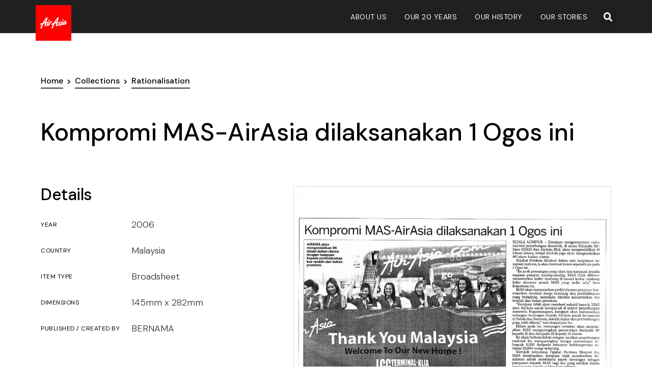

--- FILE ---
content_type: text/html; charset=UTF-8
request_url: https://museum.airasia.com/item/kompromi-mas-airasia-dilaksanakan-1-ogos-ini/
body_size: 12418
content:
<!doctype html>
<html lang="en-US">
<head>
	<meta charset="UTF-8">
	<meta name="viewport" content="width=device-width, initial-scale=1">
    <link rel="profile" href="http://gmpg.org/xfn/11">
	<title>Kompromi MAS-AirAsia dilaksanakan 1 Ogos ini &#8211; AirAsia Museum</title>
<meta name='robots' content='max-image-preview:large' />
<link rel='dns-prefetch' href='//s.w.org' />
<link rel="alternate" type="application/rss+xml" title="AirAsia Museum &raquo; Feed" href="https://museum.airasia.com/feed/" />
<link rel="alternate" type="application/rss+xml" title="AirAsia Museum &raquo; Comments Feed" href="https://museum.airasia.com/comments/feed/" />
		<script type="text/javascript">
			window._wpemojiSettings = {"baseUrl":"https:\/\/s.w.org\/images\/core\/emoji\/13.1.0\/72x72\/","ext":".png","svgUrl":"https:\/\/s.w.org\/images\/core\/emoji\/13.1.0\/svg\/","svgExt":".svg","source":{"concatemoji":"https:\/\/museum.airasia.com\/wp-includes\/js\/wp-emoji-release.min.js"}};
			!function(e,a,t){var n,r,o,i=a.createElement("canvas"),p=i.getContext&&i.getContext("2d");function s(e,t){var a=String.fromCharCode;p.clearRect(0,0,i.width,i.height),p.fillText(a.apply(this,e),0,0);e=i.toDataURL();return p.clearRect(0,0,i.width,i.height),p.fillText(a.apply(this,t),0,0),e===i.toDataURL()}function c(e){var t=a.createElement("script");t.src=e,t.defer=t.type="text/javascript",a.getElementsByTagName("head")[0].appendChild(t)}for(o=Array("flag","emoji"),t.supports={everything:!0,everythingExceptFlag:!0},r=0;r<o.length;r++)t.supports[o[r]]=function(e){if(!p||!p.fillText)return!1;switch(p.textBaseline="top",p.font="600 32px Arial",e){case"flag":return s([127987,65039,8205,9895,65039],[127987,65039,8203,9895,65039])?!1:!s([55356,56826,55356,56819],[55356,56826,8203,55356,56819])&&!s([55356,57332,56128,56423,56128,56418,56128,56421,56128,56430,56128,56423,56128,56447],[55356,57332,8203,56128,56423,8203,56128,56418,8203,56128,56421,8203,56128,56430,8203,56128,56423,8203,56128,56447]);case"emoji":return!s([10084,65039,8205,55357,56613],[10084,65039,8203,55357,56613])}return!1}(o[r]),t.supports.everything=t.supports.everything&&t.supports[o[r]],"flag"!==o[r]&&(t.supports.everythingExceptFlag=t.supports.everythingExceptFlag&&t.supports[o[r]]);t.supports.everythingExceptFlag=t.supports.everythingExceptFlag&&!t.supports.flag,t.DOMReady=!1,t.readyCallback=function(){t.DOMReady=!0},t.supports.everything||(n=function(){t.readyCallback()},a.addEventListener?(a.addEventListener("DOMContentLoaded",n,!1),e.addEventListener("load",n,!1)):(e.attachEvent("onload",n),a.attachEvent("onreadystatechange",function(){"complete"===a.readyState&&t.readyCallback()})),(n=t.source||{}).concatemoji?c(n.concatemoji):n.wpemoji&&n.twemoji&&(c(n.twemoji),c(n.wpemoji)))}(window,document,window._wpemojiSettings);
		</script>
		<style type="text/css">
img.wp-smiley,
img.emoji {
	display: inline !important;
	border: none !important;
	box-shadow: none !important;
	height: 1em !important;
	width: 1em !important;
	margin: 0 .07em !important;
	vertical-align: -0.1em !important;
	background: none !important;
	padding: 0 !important;
}
</style>
	<link rel='stylesheet' id='formidable-css'  href='https://museum.airasia.com/wp-content/plugins/formidable/css/formidableforms.css' type='text/css' media='all' />
<link rel='stylesheet' id='toolset_bootstrap_4-css'  href='https://museum.airasia.com/wp-content/plugins/types/vendor/toolset/toolset-common/res/lib/bootstrap4/css/bootstrap.min.css' type='text/css' media='screen' />
<link rel='stylesheet' id='wp-block-library-css'  href='https://museum.airasia.com/wp-includes/css/dist/block-library/style.min.css' type='text/css' media='all' />
<link rel='stylesheet' id='mediaelement-css'  href='https://museum.airasia.com/wp-includes/js/mediaelement/mediaelementplayer-legacy.min.css' type='text/css' media='all' />
<link rel='stylesheet' id='wp-mediaelement-css'  href='https://museum.airasia.com/wp-includes/js/mediaelement/wp-mediaelement.min.css' type='text/css' media='all' />
<link rel='stylesheet' id='view_editor_gutenberg_frontend_assets-css'  href='https://museum.airasia.com/wp-content/plugins/wp-views/public/css/views-frontend.css' type='text/css' media='all' />
<style id='view_editor_gutenberg_frontend_assets-inline-css' type='text/css'>
.wpv-sort-list-dropdown.wpv-sort-list-dropdown-style-default > span.wpv-sort-list,.wpv-sort-list-dropdown.wpv-sort-list-dropdown-style-default .wpv-sort-list-item {border-color: #cdcdcd;}.wpv-sort-list-dropdown.wpv-sort-list-dropdown-style-default .wpv-sort-list-item a {color: #444;background-color: #fff;}.wpv-sort-list-dropdown.wpv-sort-list-dropdown-style-default a:hover,.wpv-sort-list-dropdown.wpv-sort-list-dropdown-style-default a:focus {color: #000;background-color: #eee;}.wpv-sort-list-dropdown.wpv-sort-list-dropdown-style-default .wpv-sort-list-item.wpv-sort-list-current a {color: #000;background-color: #eee;}
.wpv-sort-list-dropdown.wpv-sort-list-dropdown-style-default > span.wpv-sort-list,.wpv-sort-list-dropdown.wpv-sort-list-dropdown-style-default .wpv-sort-list-item {border-color: #cdcdcd;}.wpv-sort-list-dropdown.wpv-sort-list-dropdown-style-default .wpv-sort-list-item a {color: #444;background-color: #fff;}.wpv-sort-list-dropdown.wpv-sort-list-dropdown-style-default a:hover,.wpv-sort-list-dropdown.wpv-sort-list-dropdown-style-default a:focus {color: #000;background-color: #eee;}.wpv-sort-list-dropdown.wpv-sort-list-dropdown-style-default .wpv-sort-list-item.wpv-sort-list-current a {color: #000;background-color: #eee;}.wpv-sort-list-dropdown.wpv-sort-list-dropdown-style-grey > span.wpv-sort-list,.wpv-sort-list-dropdown.wpv-sort-list-dropdown-style-grey .wpv-sort-list-item {border-color: #cdcdcd;}.wpv-sort-list-dropdown.wpv-sort-list-dropdown-style-grey .wpv-sort-list-item a {color: #444;background-color: #eeeeee;}.wpv-sort-list-dropdown.wpv-sort-list-dropdown-style-grey a:hover,.wpv-sort-list-dropdown.wpv-sort-list-dropdown-style-grey a:focus {color: #000;background-color: #e5e5e5;}.wpv-sort-list-dropdown.wpv-sort-list-dropdown-style-grey .wpv-sort-list-item.wpv-sort-list-current a {color: #000;background-color: #e5e5e5;}
.wpv-sort-list-dropdown.wpv-sort-list-dropdown-style-default > span.wpv-sort-list,.wpv-sort-list-dropdown.wpv-sort-list-dropdown-style-default .wpv-sort-list-item {border-color: #cdcdcd;}.wpv-sort-list-dropdown.wpv-sort-list-dropdown-style-default .wpv-sort-list-item a {color: #444;background-color: #fff;}.wpv-sort-list-dropdown.wpv-sort-list-dropdown-style-default a:hover,.wpv-sort-list-dropdown.wpv-sort-list-dropdown-style-default a:focus {color: #000;background-color: #eee;}.wpv-sort-list-dropdown.wpv-sort-list-dropdown-style-default .wpv-sort-list-item.wpv-sort-list-current a {color: #000;background-color: #eee;}.wpv-sort-list-dropdown.wpv-sort-list-dropdown-style-grey > span.wpv-sort-list,.wpv-sort-list-dropdown.wpv-sort-list-dropdown-style-grey .wpv-sort-list-item {border-color: #cdcdcd;}.wpv-sort-list-dropdown.wpv-sort-list-dropdown-style-grey .wpv-sort-list-item a {color: #444;background-color: #eeeeee;}.wpv-sort-list-dropdown.wpv-sort-list-dropdown-style-grey a:hover,.wpv-sort-list-dropdown.wpv-sort-list-dropdown-style-grey a:focus {color: #000;background-color: #e5e5e5;}.wpv-sort-list-dropdown.wpv-sort-list-dropdown-style-grey .wpv-sort-list-item.wpv-sort-list-current a {color: #000;background-color: #e5e5e5;}.wpv-sort-list-dropdown.wpv-sort-list-dropdown-style-blue > span.wpv-sort-list,.wpv-sort-list-dropdown.wpv-sort-list-dropdown-style-blue .wpv-sort-list-item {border-color: #0099cc;}.wpv-sort-list-dropdown.wpv-sort-list-dropdown-style-blue .wpv-sort-list-item a {color: #444;background-color: #cbddeb;}.wpv-sort-list-dropdown.wpv-sort-list-dropdown-style-blue a:hover,.wpv-sort-list-dropdown.wpv-sort-list-dropdown-style-blue a:focus {color: #000;background-color: #95bedd;}.wpv-sort-list-dropdown.wpv-sort-list-dropdown-style-blue .wpv-sort-list-item.wpv-sort-list-current a {color: #000;background-color: #95bedd;}
</style>
<link rel='stylesheet' id='hello-elementor-css'  href='https://museum.airasia.com/wp-content/themes/hello-elementor/style.min.css' type='text/css' media='all' />
<link rel='stylesheet' id='hello-elementor-child-css'  href='https://museum.airasia.com/wp-content/themes/airasia-museum/style.css' type='text/css' media='all' />
<link rel='stylesheet' id='hello-elementor-theme-style-css'  href='https://museum.airasia.com/wp-content/themes/hello-elementor/theme.min.css' type='text/css' media='all' />
<link rel='stylesheet' id='elementor-icons-css'  href='https://museum.airasia.com/wp-content/plugins/elementor/assets/lib/eicons/css/elementor-icons.min.css' type='text/css' media='all' />
<link rel='stylesheet' id='elementor-frontend-legacy-css'  href='https://museum.airasia.com/wp-content/plugins/elementor/assets/css/frontend-legacy.min.css' type='text/css' media='all' />
<link rel='stylesheet' id='elementor-frontend-css'  href='https://museum.airasia.com/wp-content/plugins/elementor/assets/css/frontend.min.css' type='text/css' media='all' />
<link rel='stylesheet' id='swiper-css'  href='https://museum.airasia.com/wp-content/plugins/elementor/assets/lib/swiper/css/swiper.min.css' type='text/css' media='all' />
<link rel='stylesheet' id='elementor-post-17509-css'  href='https://museum.airasia.com/wp-content/uploads/elementor/css/post-17509.css' type='text/css' media='all' />
<link rel='stylesheet' id='elementor-pro-css'  href='https://museum.airasia.com/wp-content/plugins/elementor-pro/assets/css/frontend.min.css' type='text/css' media='all' />
<link rel='stylesheet' id='font-awesome-5-all-css'  href='https://museum.airasia.com/wp-content/plugins/elementor/assets/lib/font-awesome/css/all.min.css' type='text/css' media='all' />
<link rel='stylesheet' id='font-awesome-4-shim-css'  href='https://museum.airasia.com/wp-content/plugins/elementor/assets/lib/font-awesome/css/v4-shims.min.css' type='text/css' media='all' />
<link rel='stylesheet' id='namogo-icons-css'  href='https://museum.airasia.com/wp-content/plugins/elementor-extras/assets/lib/nicons/css/nicons.css' type='text/css' media='all' />
<link rel='stylesheet' id='elementor-extras-frontend-css'  href='https://museum.airasia.com/wp-content/plugins/elementor-extras/assets/css/frontend.min.css' type='text/css' media='all' />
<link rel='stylesheet' id='elementor-global-css'  href='https://museum.airasia.com/wp-content/uploads/elementor/css/global.css' type='text/css' media='all' />
<link rel='stylesheet' id='elementor-post-53-css'  href='https://museum.airasia.com/wp-content/uploads/elementor/css/post-53.css' type='text/css' media='all' />
<link rel='stylesheet' id='elementor-post-69-css'  href='https://museum.airasia.com/wp-content/uploads/elementor/css/post-69.css' type='text/css' media='all' />
<link rel='stylesheet' id='elementor-post-140-css'  href='https://museum.airasia.com/wp-content/uploads/elementor/css/post-140.css' type='text/css' media='all' />
<link rel='stylesheet' id='astra-overrides-css-css'  href='https://museum.airasia.com/wp-content/plugins/wp-views/vendor/toolset/toolset-theme-settings/res/css/themes/astra-overrides.css' type='text/css' media='screen' />
<link rel='stylesheet' id='ecs-styles-css'  href='https://museum.airasia.com/wp-content/plugins/ele-custom-skin/assets/css/ecs-style.css' type='text/css' media='all' />
<link rel='stylesheet' id='elementor-post-14972-css'  href='https://museum.airasia.com/wp-content/uploads/elementor/css/post-14972.css' type='text/css' media='all' />
<link rel='stylesheet' id='elementor-post-15995-css'  href='https://museum.airasia.com/wp-content/uploads/elementor/css/post-15995.css' type='text/css' media='all' />
<link rel='stylesheet' id='elementor-post-21873-css'  href='https://museum.airasia.com/wp-content/uploads/elementor/css/post-21873.css' type='text/css' media='all' />
<link rel='stylesheet' id='google-fonts-1-css'  href='https://fonts.googleapis.com/css?family=DM+Sans%3A100%2C100italic%2C200%2C200italic%2C300%2C300italic%2C400%2C400italic%2C500%2C500italic%2C600%2C600italic%2C700%2C700italic%2C800%2C800italic%2C900%2C900italic%7CBarlow+Condensed%3A100%2C100italic%2C200%2C200italic%2C300%2C300italic%2C400%2C400italic%2C500%2C500italic%2C600%2C600italic%2C700%2C700italic%2C800%2C800italic%2C900%2C900italic%7CBarlow+Semi+Condensed%3A100%2C100italic%2C200%2C200italic%2C300%2C300italic%2C400%2C400italic%2C500%2C500italic%2C600%2C600italic%2C700%2C700italic%2C800%2C800italic%2C900%2C900italic%7CPoppins%3A100%2C100italic%2C200%2C200italic%2C300%2C300italic%2C400%2C400italic%2C500%2C500italic%2C600%2C600italic%2C700%2C700italic%2C800%2C800italic%2C900%2C900italic&#038;display=auto' type='text/css' media='all' />
<link rel='stylesheet' id='elementor-icons-shared-0-css'  href='https://museum.airasia.com/wp-content/plugins/elementor/assets/lib/font-awesome/css/fontawesome.min.css' type='text/css' media='all' />
<link rel='stylesheet' id='elementor-icons-fa-solid-css'  href='https://museum.airasia.com/wp-content/plugins/elementor/assets/lib/font-awesome/css/solid.min.css' type='text/css' media='all' />
<link rel='stylesheet' id='elementor-icons-fa-brands-css'  href='https://museum.airasia.com/wp-content/plugins/elementor/assets/lib/font-awesome/css/brands.min.css' type='text/css' media='all' />
<link rel="preconnect" href="https://fonts.gstatic.com/" crossorigin><script type='text/javascript' src='https://museum.airasia.com/wp-content/plugins/wp-views/vendor/toolset/common-es/public/toolset-common-es-frontend.js' id='toolset-common-es-frontend-js'></script>
<script type='text/javascript' src='https://museum.airasia.com/wp-includes/js/jquery/jquery.min.js' id='jquery-core-js'></script>
<script type='text/javascript' src='https://museum.airasia.com/wp-includes/js/jquery/jquery-migrate.min.js' id='jquery-migrate-js'></script>
<script type='text/javascript' src='https://museum.airasia.com/wp-content/plugins/elementor/assets/lib/font-awesome/js/v4-shims.min.js' id='font-awesome-4-shim-js'></script>
<script type='text/javascript' id='ecs_ajax_load-js-extra'>
/* <![CDATA[ */
var ecs_ajax_params = {"ajaxurl":"https:\/\/museum.airasia.com\/wp-admin\/admin-ajax.php","posts":"{\"page\":0,\"item\":\"kompromi-mas-airasia-dilaksanakan-1-ogos-ini\",\"post_type\":\"item\",\"name\":\"kompromi-mas-airasia-dilaksanakan-1-ogos-ini\",\"error\":\"\",\"m\":\"\",\"p\":0,\"post_parent\":\"\",\"subpost\":\"\",\"subpost_id\":\"\",\"attachment\":\"\",\"attachment_id\":0,\"pagename\":\"\",\"page_id\":0,\"second\":\"\",\"minute\":\"\",\"hour\":\"\",\"day\":0,\"monthnum\":0,\"year\":0,\"w\":0,\"category_name\":\"\",\"tag\":\"\",\"cat\":\"\",\"tag_id\":\"\",\"author\":\"\",\"author_name\":\"\",\"feed\":\"\",\"tb\":\"\",\"paged\":0,\"meta_key\":\"\",\"meta_value\":\"\",\"preview\":\"\",\"s\":\"\",\"sentence\":\"\",\"title\":\"\",\"fields\":\"\",\"menu_order\":\"\",\"embed\":\"\",\"category__in\":[],\"category__not_in\":[],\"category__and\":[],\"post__in\":[],\"post__not_in\":[],\"post_name__in\":[],\"tag__in\":[],\"tag__not_in\":[],\"tag__and\":[],\"tag_slug__in\":[],\"tag_slug__and\":[],\"post_parent__in\":[],\"post_parent__not_in\":[],\"author__in\":[],\"author__not_in\":[],\"facetwp\":false,\"ignore_sticky_posts\":false,\"suppress_filters\":false,\"cache_results\":true,\"update_post_term_cache\":true,\"lazy_load_term_meta\":true,\"update_post_meta_cache\":true,\"posts_per_page\":24,\"nopaging\":false,\"comments_per_page\":\"50\",\"no_found_rows\":false,\"order\":\"DESC\"}"};
/* ]]> */
</script>
<script type='text/javascript' src='https://museum.airasia.com/wp-content/plugins/ele-custom-skin/assets/js/ecs_ajax_pagination.js' id='ecs_ajax_load-js'></script>
<script type='text/javascript' src='https://museum.airasia.com/wp-content/plugins/ele-custom-skin/assets/js/ecs.js' id='ecs-script-js'></script>
<link rel="EditURI" type="application/rsd+xml" title="RSD" href="https://museum.airasia.com/xmlrpc.php?rsd" />
<link rel="wlwmanifest" type="application/wlwmanifest+xml" href="https://museum.airasia.com/wp-includes/wlwmanifest.xml" /> 
<link rel="canonical" href="https://museum.airasia.com/item/kompromi-mas-airasia-dilaksanakan-1-ogos-ini/" />
<link rel='shortlink' href='https://museum.airasia.com/?p=8667' />
<link rel="alternate" type="application/json+oembed" href="https://museum.airasia.com/wp-json/oembed/1.0/embed?url=https%3A%2F%2Fmuseum.airasia.com%2Fitem%2Fkompromi-mas-airasia-dilaksanakan-1-ogos-ini%2F" />
<link rel="alternate" type="text/xml+oembed" href="https://museum.airasia.com/wp-json/oembed/1.0/embed?url=https%3A%2F%2Fmuseum.airasia.com%2Fitem%2Fkompromi-mas-airasia-dilaksanakan-1-ogos-ini%2F&#038;format=xml" />
<meta name="generator" content="Elementor 3.11.5; settings: css_print_method-external, google_font-enabled, font_display-auto">
 <script> window.addEventListener("load",function(){ var c={script:false,link:false}; function ls(s) { if(!['script','link'].includes(s)||c[s]){return;}c[s]=true; var d=document,f=d.getElementsByTagName(s)[0],j=d.createElement(s); if(s==='script'){j.async=true;j.src='https://museum.airasia.com/wp-content/plugins/wp-views/vendor/toolset/blocks/public/js/frontend.js?v=1.6.4';}else{ j.rel='stylesheet';j.href='https://museum.airasia.com/wp-content/plugins/wp-views/vendor/toolset/blocks/public/css/style.css?v=1.6.4';} f.parentNode.insertBefore(j, f); }; function ex(){ls('script');ls('link')} window.addEventListener("scroll", ex, {once: true}); if (('IntersectionObserver' in window) && ('IntersectionObserverEntry' in window) && ('intersectionRatio' in window.IntersectionObserverEntry.prototype)) { var i = 0, fb = document.querySelectorAll("[class^='tb-']"), o = new IntersectionObserver(es => { es.forEach(e => { o.unobserve(e.target); if (e.intersectionRatio > 0) { ex();o.disconnect();}else{ i++;if(fb.length>i){o.observe(fb[i])}} }) }); if (fb.length) { o.observe(fb[i]) } } }) </script>
	<noscript>
		<link rel="stylesheet" href="https://museum.airasia.com/wp-content/plugins/wp-views/vendor/toolset/blocks/public/css/style.css">
	</noscript><link rel="icon" href="https://museum.airasia.com/wp-content/uploads/400x400px-logo-150x150.png" sizes="32x32" />
<link rel="icon" href="https://museum.airasia.com/wp-content/uploads/400x400px-logo-300x300.png" sizes="192x192" />
<link rel="apple-touch-icon" href="https://museum.airasia.com/wp-content/uploads/400x400px-logo-300x300.png" />
<meta name="msapplication-TileImage" content="https://museum.airasia.com/wp-content/uploads/400x400px-logo-300x300.png" />
</head>
<body class="item-template-default single single-item postid-8667 wp-custom-logo elementor-default elementor-kit-17509 elementor-page-140">

		<div data-elementor-type="header" data-elementor-id="53" class="elementor elementor-53 elementor-location-header">
					<div class="elementor-section-wrap">
								<header class="elementor-section elementor-top-section elementor-element elementor-element-7c44c311 elementor-section-content-middle elementor-section-height-min-height elementor-section-boxed elementor-section-height-default elementor-section-items-middle" data-id="7c44c311" data-element_type="section" data-settings="{&quot;background_background&quot;:&quot;classic&quot;,&quot;sticky_enable&quot;:&quot;yes&quot;,&quot;sticky_parent&quot;:&quot;body&quot;,&quot;sticky_unstick_on&quot;:&quot;none&quot;,&quot;sticky_follow_scroll&quot;:&quot;yes&quot;,&quot;sticky_offset&quot;:{&quot;unit&quot;:&quot;px&quot;,&quot;size&quot;:0,&quot;sizes&quot;:[]},&quot;sticky_offset_bottom&quot;:{&quot;unit&quot;:&quot;px&quot;,&quot;size&quot;:0,&quot;sizes&quot;:[]}}">
						<div class="elementor-container elementor-column-gap-no">
							<div class="elementor-row">
					<div class="elementor-column elementor-col-50 elementor-top-column elementor-element elementor-element-7cc07b1" data-id="7cc07b1" data-element_type="column">
			<div class="elementor-column-wrap elementor-element-populated">
							<div class="elementor-widget-wrap">
						<div class="elementor-element elementor-element-2b81f5b elementor-widget elementor-widget-theme-site-logo elementor-widget-image" data-id="2b81f5b" data-element_type="widget" data-widget_type="theme-site-logo.default">
				<div class="elementor-widget-container">
								<div class="elementor-image">
								<a href="https://museum.airasia.com">
			<img width="400" height="400" src="https://museum.airasia.com/wp-content/uploads/400x400px-logo.png" class="attachment-full size-full wp-image-202" alt="" loading="lazy" srcset="https://museum.airasia.com/wp-content/uploads/400x400px-logo.png 400w, https://museum.airasia.com/wp-content/uploads/400x400px-logo-150x150@2x.png 300w, https://museum.airasia.com/wp-content/uploads/400x400px-logo-150x150.png 150w" sizes="(max-width: 400px) 100vw, 400px" />				</a>
										</div>
						</div>
				</div>
						</div>
					</div>
		</div>
				<div class="elementor-column elementor-col-50 elementor-top-column elementor-element elementor-element-481d4b95" data-id="481d4b95" data-element_type="column">
			<div class="elementor-column-wrap elementor-element-populated">
							<div class="elementor-widget-wrap">
						<nav class="elementor-section elementor-inner-section elementor-element elementor-element-462570a elementor-section-full_width elementor-reverse-mobile elementor-section-height-default elementor-section-height-default" data-id="462570a" data-element_type="section">
						<div class="elementor-container elementor-column-gap-no">
							<div class="elementor-row">
					<div class="elementor-column elementor-col-50 elementor-inner-column elementor-element elementor-element-361057f" data-id="361057f" data-element_type="column">
			<div class="elementor-column-wrap elementor-element-populated">
							<div class="elementor-widget-wrap">
						<div class="elementor-element elementor-element-181eeec5 elementor-nav-menu__align-center elementor-nav-menu--stretch elementor-widget__width-auto elementor-nav-menu--dropdown-mobile elementor-nav-menu__text-align-center elementor-nav-menu--toggle elementor-nav-menu--burger elementor-widget elementor-widget-nav-menu" data-id="181eeec5" data-element_type="widget" data-settings="{&quot;full_width&quot;:&quot;stretch&quot;,&quot;layout&quot;:&quot;horizontal&quot;,&quot;submenu_icon&quot;:{&quot;value&quot;:&quot;&lt;i class=\&quot;fas fa-caret-down\&quot;&gt;&lt;\/i&gt;&quot;,&quot;library&quot;:&quot;fa-solid&quot;},&quot;toggle&quot;:&quot;burger&quot;}" data-widget_type="nav-menu.default">
				<div class="elementor-widget-container">
						<nav class="elementor-nav-menu--main elementor-nav-menu__container elementor-nav-menu--layout-horizontal e--pointer-underline e--animation-fade">
				<ul id="menu-1-181eeec5" class="elementor-nav-menu"><li class="menu-item menu-item-type-custom menu-item-object-custom menu-item-4065"><a href="/about" class="elementor-item">About Us</a></li>
<li class="menu-item menu-item-type-post_type menu-item-object-page menu-item-23177"><a href="https://museum.airasia.com/20-years-anniversary/" class="elementor-item">Our 20 Years</a></li>
<li class="menu-item menu-item-type-post_type menu-item-object-page menu-item-21204"><a href="https://museum.airasia.com/history/" class="elementor-item">Our History</a></li>
<li class="menu-item menu-item-type-custom menu-item-object-custom menu-item-14014"><a href="/stories" class="elementor-item">Our Stories</a></li>
</ul>			</nav>
					<div class="elementor-menu-toggle" role="button" tabindex="0" aria-label="Menu Toggle" aria-expanded="false">
			<i aria-hidden="true" role="presentation" class="elementor-menu-toggle__icon--open eicon-menu-bar"></i><i aria-hidden="true" role="presentation" class="elementor-menu-toggle__icon--close eicon-close"></i>			<span class="elementor-screen-only">Menu</span>
		</div>
					<nav class="elementor-nav-menu--dropdown elementor-nav-menu__container" aria-hidden="true">
				<ul id="menu-2-181eeec5" class="elementor-nav-menu"><li class="menu-item menu-item-type-custom menu-item-object-custom menu-item-4065"><a href="/about" class="elementor-item" tabindex="-1">About Us</a></li>
<li class="menu-item menu-item-type-post_type menu-item-object-page menu-item-23177"><a href="https://museum.airasia.com/20-years-anniversary/" class="elementor-item" tabindex="-1">Our 20 Years</a></li>
<li class="menu-item menu-item-type-post_type menu-item-object-page menu-item-21204"><a href="https://museum.airasia.com/history/" class="elementor-item" tabindex="-1">Our History</a></li>
<li class="menu-item menu-item-type-custom menu-item-object-custom menu-item-14014"><a href="/stories" class="elementor-item" tabindex="-1">Our Stories</a></li>
</ul>			</nav>
				</div>
				</div>
						</div>
					</div>
		</div>
				<div class="elementor-column elementor-col-50 elementor-inner-column elementor-element elementor-element-faa8368" data-id="faa8368" data-element_type="column">
			<div class="elementor-column-wrap elementor-element-populated">
							<div class="elementor-widget-wrap">
						<div class="elementor-element elementor-element-33d6171 elementor-search-form--skin-full_screen elementor-widget__width-auto elementor-widget elementor-widget-search-form" data-id="33d6171" data-element_type="widget" data-settings="{&quot;skin&quot;:&quot;full_screen&quot;}" data-widget_type="search-form.default">
				<div class="elementor-widget-container">
					<form class="elementor-search-form" role="search" action="https://museum.airasia.com" method="get">
									<div class="elementor-search-form__toggle" tabindex="0" role="button">
				<i aria-hidden="true" class="fas fa-search"></i>				<span class="elementor-screen-only">Search</span>
			</div>
						<div class="elementor-search-form__container">
								<input placeholder="Search..." class="elementor-search-form__input" type="search" name="s" title="Search" value="">
																<div class="dialog-lightbox-close-button dialog-close-button">
					<i aria-hidden="true" class="eicon-close"></i>					<span class="elementor-screen-only">Close</span>
				</div>
							</div>
		</form>
				</div>
				</div>
						</div>
					</div>
		</div>
								</div>
					</div>
		</nav>
						</div>
					</div>
		</div>
								</div>
					</div>
		</header>
							</div>
				</div>
				<div data-elementor-type="single" data-elementor-id="140" class="elementor elementor-140 elementor-location-single post-8667 item type-item status-publish has-post-thumbnail hentry item-type-broadsheet collection-category-airasia-mas collection-category-news-media collection-category-news-clippings collection-category-rationalisation country-malaysia language-malay">
					<div class="elementor-section-wrap">
								<section class="elementor-section elementor-top-section elementor-element elementor-element-3b6f27f elementor-section-boxed elementor-section-height-default elementor-section-height-default" data-id="3b6f27f" data-element_type="section" data-settings="{&quot;background_background&quot;:&quot;classic&quot;}">
						<div class="elementor-container elementor-column-gap-default">
							<div class="elementor-row">
					<div class="elementor-column elementor-col-100 elementor-top-column elementor-element elementor-element-9e23067" data-id="9e23067" data-element_type="column">
			<div class="elementor-column-wrap elementor-element-populated">
							<div class="elementor-widget-wrap">
						<div class="elementor-element elementor-element-b254595 ee-breadcrumbs-align-left elementor-widget elementor-widget-ee-breadcrumbs" data-id="b254595" data-element_type="widget" data-widget_type="ee-breadcrumbs.default">
				<div class="elementor-widget-container">
			<ul class="ee-breadcrumbs" itemscope="" itemtype="http://schema.org/BreadcrumbList"><li class="ee-breadcrumbs__item ee-breadcrumbs__item--parent ee-breadcrumbs__item--home" itemprop="itemListElement" itemscope="" itemtype="http://schema.org/ListItem">
			<a href="https://museum.airasia.com" class="ee-breadcrumbs__crumb" itemprop="item">
				<span class="ee-breadcrumbs__text" itemprop="name">
					Home				</span>
			</a>
			<meta content="0" itemprop="position">
		</li><li class="ee-breadcrumbs__separator"><span class="ee-icon ee-icon-support--svg"><i aria-hidden="true" class="fas fa-angle-right"></i></span></li><li class="ee-breadcrumbs__item ee-breadcrumbs__item--parent ee-breadcrumbs__item--post-type-archive ee-breadcrumbs__item--post-type-archive-item" itemprop="itemListElement" itemscope="" itemtype="http://schema.org/ListItem">
			<a href="https://museum.airasia.com/collections/all/" class="ee-breadcrumbs__crumb" itemprop="item">
				<span class="ee-breadcrumbs__text" itemprop="name">
					Collections				</span>
			</a>
			<meta content="1" itemprop="position">
		</li><li class="ee-breadcrumbs__separator ee-breadcrumbs__separator"><span class="ee-icon ee-icon-support--svg"><i aria-hidden="true" class="fas fa-angle-right"></i></span></li><li class="ee-breadcrumbs__item ee-breadcrumbs__item--parent ee-breadcrumbs__item--taxonomy-terms ee-breadcrumbs__item--taxonomy-terms-238 ee-breadcrumbs__item--taxonomy-terms-rationalisation" itemprop="itemListElement" itemscope="" itemtype="http://schema.org/ListItem">
			<a href="https://museum.airasia.com/collections/news-media/news-clippings/airasia-mas/rationalisation/" class="ee-breadcrumbs__crumb" itemprop="item">
				<span class="ee-breadcrumbs__text" itemprop="name">
					Rationalisation				</span>
			</a>
			<meta content="2" itemprop="position">
		</li><li class="ee-breadcrumbs__separator ee-breadcrumbs__separator ee-breadcrumbs__separator"><span class="ee-icon ee-icon-support--svg"><i aria-hidden="true" class="fas fa-angle-right"></i></span></li></ul>		</div>
				</div>
				<div class="elementor-element elementor-element-d1fb77e elementor-widget elementor-widget-theme-post-title elementor-page-title elementor-widget-heading" data-id="d1fb77e" data-element_type="widget" data-widget_type="theme-post-title.default">
				<div class="elementor-widget-container">
			<h1 class="elementor-heading-title elementor-size-default">Kompromi MAS-AirAsia dilaksanakan 1 Ogos ini</h1>		</div>
				</div>
						</div>
					</div>
		</div>
								</div>
					</div>
		</section>
				<article class="elementor-section elementor-top-section elementor-element elementor-element-bab5af3 elementor-section-boxed elementor-section-height-default elementor-section-height-default" data-id="bab5af3" data-element_type="section">
						<div class="elementor-container elementor-column-gap-default">
							<div class="elementor-row">
					<div class="elementor-column elementor-col-50 elementor-top-column elementor-element elementor-element-4f85e15" data-id="4f85e15" data-element_type="column">
			<div class="elementor-column-wrap elementor-element-populated">
							<div class="elementor-widget-wrap">
				<!-- hidden widget 8667-a3ccf79 --><!-- hidden widget 8667-2d4599e --><!-- hidden widget 8667-016f35a -->		<div class="elementor-element elementor-element-39132be dc-has-condition dc-condition-empty elementor-widget elementor-widget-heading" data-id="39132be" data-element_type="widget" data-widget_type="heading.default">
				<div class="elementor-widget-container">
			<h2 class="elementor-heading-title elementor-size-default">Details</h2>		</div>
				</div>
				<section class="elementor-section elementor-inner-section elementor-element elementor-element-90c96d7 dc-has-condition dc-condition-empty elementor-section-boxed elementor-section-height-default elementor-section-height-default" data-id="90c96d7" data-element_type="section">
						<div class="elementor-container elementor-column-gap-no">
							<div class="elementor-row">
					<div class="elementor-column elementor-col-50 elementor-inner-column elementor-element elementor-element-89f1083" data-id="89f1083" data-element_type="column">
			<div class="elementor-column-wrap elementor-element-populated">
							<div class="elementor-widget-wrap">
						<div class="elementor-element elementor-element-bc2f8f4 elementor-widget elementor-widget-heading" data-id="bc2f8f4" data-element_type="widget" data-widget_type="heading.default">
				<div class="elementor-widget-container">
			<div class="elementor-heading-title elementor-size-default">Year</div>		</div>
				</div>
						</div>
					</div>
		</div>
				<div class="elementor-column elementor-col-50 elementor-inner-column elementor-element elementor-element-88894b7" data-id="88894b7" data-element_type="column">
			<div class="elementor-column-wrap elementor-element-populated">
							<div class="elementor-widget-wrap">
						<div class="elementor-element elementor-element-a11d172 elementor-widget elementor-widget-heading" data-id="a11d172" data-element_type="widget" data-widget_type="heading.default">
				<div class="elementor-widget-container">
			<div class="elementor-heading-title elementor-size-default">2006</div>		</div>
				</div>
						</div>
					</div>
		</div>
								</div>
					</div>
		</section>
				<section class="elementor-section elementor-inner-section elementor-element elementor-element-11acb82 dc-has-condition dc-condition-empty elementor-section-boxed elementor-section-height-default elementor-section-height-default" data-id="11acb82" data-element_type="section">
						<div class="elementor-container elementor-column-gap-no">
							<div class="elementor-row">
					<div class="elementor-column elementor-col-50 elementor-inner-column elementor-element elementor-element-27907b2" data-id="27907b2" data-element_type="column">
			<div class="elementor-column-wrap elementor-element-populated">
							<div class="elementor-widget-wrap">
						<div class="elementor-element elementor-element-e06425a elementor-widget elementor-widget-heading" data-id="e06425a" data-element_type="widget" data-widget_type="heading.default">
				<div class="elementor-widget-container">
			<div class="elementor-heading-title elementor-size-default">Country</div>		</div>
				</div>
						</div>
					</div>
		</div>
				<div class="elementor-column elementor-col-50 elementor-inner-column elementor-element elementor-element-d8b1563" data-id="d8b1563" data-element_type="column">
			<div class="elementor-column-wrap elementor-element-populated">
							<div class="elementor-widget-wrap">
						<div class="elementor-element elementor-element-0f1b606 elementor-widget elementor-widget-heading" data-id="0f1b606" data-element_type="widget" data-widget_type="heading.default">
				<div class="elementor-widget-container">
			<div class="elementor-heading-title elementor-size-default"><span>Malaysia</span></div>		</div>
				</div>
						</div>
					</div>
		</div>
								</div>
					</div>
		</section>
				<section class="elementor-section elementor-inner-section elementor-element elementor-element-bc2ddfd dc-has-condition dc-condition-empty elementor-section-boxed elementor-section-height-default elementor-section-height-default" data-id="bc2ddfd" data-element_type="section">
						<div class="elementor-container elementor-column-gap-no">
							<div class="elementor-row">
					<div class="elementor-column elementor-col-50 elementor-inner-column elementor-element elementor-element-eac7610" data-id="eac7610" data-element_type="column">
			<div class="elementor-column-wrap elementor-element-populated">
							<div class="elementor-widget-wrap">
						<div class="elementor-element elementor-element-a69d61e elementor-widget elementor-widget-heading" data-id="a69d61e" data-element_type="widget" data-widget_type="heading.default">
				<div class="elementor-widget-container">
			<div class="elementor-heading-title elementor-size-default">Item Type</div>		</div>
				</div>
						</div>
					</div>
		</div>
				<div class="elementor-column elementor-col-50 elementor-inner-column elementor-element elementor-element-7c48ae6" data-id="7c48ae6" data-element_type="column">
			<div class="elementor-column-wrap elementor-element-populated">
							<div class="elementor-widget-wrap">
						<div class="elementor-element elementor-element-9e13368 elementor-widget elementor-widget-heading" data-id="9e13368" data-element_type="widget" data-widget_type="heading.default">
				<div class="elementor-widget-container">
			<div class="elementor-heading-title elementor-size-default"><span>Broadsheet</span></div>		</div>
				</div>
						</div>
					</div>
		</div>
								</div>
					</div>
		</section>
		<!-- hidden section 8667-1aea606 -->		<section class="elementor-section elementor-inner-section elementor-element elementor-element-3c97d7b dc-has-condition dc-condition-empty elementor-section-boxed elementor-section-height-default elementor-section-height-default" data-id="3c97d7b" data-element_type="section">
						<div class="elementor-container elementor-column-gap-no">
							<div class="elementor-row">
					<div class="elementor-column elementor-col-50 elementor-inner-column elementor-element elementor-element-3b92b6f" data-id="3b92b6f" data-element_type="column">
			<div class="elementor-column-wrap elementor-element-populated">
							<div class="elementor-widget-wrap">
						<div class="elementor-element elementor-element-713c94e elementor-widget elementor-widget-heading" data-id="713c94e" data-element_type="widget" data-widget_type="heading.default">
				<div class="elementor-widget-container">
			<div class="elementor-heading-title elementor-size-default">Dimensions</div>		</div>
				</div>
						</div>
					</div>
		</div>
				<div class="elementor-column elementor-col-50 elementor-inner-column elementor-element elementor-element-86689d9" data-id="86689d9" data-element_type="column">
			<div class="elementor-column-wrap elementor-element-populated">
							<div class="elementor-widget-wrap">
						<div class="elementor-element elementor-element-ed5e323 elementor-widget elementor-widget-heading" data-id="ed5e323" data-element_type="widget" data-widget_type="heading.default">
				<div class="elementor-widget-container">
			<div class="elementor-heading-title elementor-size-default">145mm x 282mm</div>		</div>
				</div>
						</div>
					</div>
		</div>
								</div>
					</div>
		</section>
				<section class="elementor-section elementor-inner-section elementor-element elementor-element-fd161b9 dc-has-condition dc-condition-empty elementor-section-boxed elementor-section-height-default elementor-section-height-default" data-id="fd161b9" data-element_type="section">
						<div class="elementor-container elementor-column-gap-no">
							<div class="elementor-row">
					<div class="elementor-column elementor-col-50 elementor-inner-column elementor-element elementor-element-41166ee" data-id="41166ee" data-element_type="column">
			<div class="elementor-column-wrap elementor-element-populated">
							<div class="elementor-widget-wrap">
						<div class="elementor-element elementor-element-15f8635 elementor-widget elementor-widget-heading" data-id="15f8635" data-element_type="widget" data-widget_type="heading.default">
				<div class="elementor-widget-container">
			<div class="elementor-heading-title elementor-size-default">Published / Created By</div>		</div>
				</div>
						</div>
					</div>
		</div>
				<div class="elementor-column elementor-col-50 elementor-inner-column elementor-element elementor-element-1dc7649" data-id="1dc7649" data-element_type="column">
			<div class="elementor-column-wrap elementor-element-populated">
							<div class="elementor-widget-wrap">
						<div class="elementor-element elementor-element-3385d27 elementor-widget elementor-widget-heading" data-id="3385d27" data-element_type="widget" data-widget_type="heading.default">
				<div class="elementor-widget-container">
			<div class="elementor-heading-title elementor-size-default">BERNAMA</div>		</div>
				</div>
						</div>
					</div>
		</div>
								</div>
					</div>
		</section>
		<!-- hidden section 8667-97168aa --><!-- hidden section 8667-905465f --><!-- hidden widget 8667-efb3a47 --><!-- hidden widget 8667-a024465 -->				</div>
					</div>
		</div>
				<div class="elementor-column elementor-col-50 elementor-top-column elementor-element elementor-element-e7fe332" data-id="e7fe332" data-element_type="column">
			<div class="elementor-column-wrap elementor-element-populated">
							<div class="elementor-widget-wrap">
						<div class="elementor-element elementor-element-274db74 ee-gallery-slider--top ee-grid-align--middle elementor-widget elementor-widget-gallery-slider" data-id="274db74" data-element_type="widget" data-settings="{&quot;infinite&quot;:&quot;no&quot;,&quot;speed&quot;:750,&quot;thumbnails_carousel&quot;:&quot;yes&quot;,&quot;carousel_slides_per_view&quot;:&quot;3&quot;,&quot;carousel_slides_per_column&quot;:&quot;1&quot;,&quot;carousel_spacing&quot;:{&quot;unit&quot;:&quot;px&quot;,&quot;size&quot;:10,&quot;sizes&quot;:[]},&quot;carousel_slides_per_view_mobile&quot;:&quot;2&quot;,&quot;carousel_slides_per_column_mobile&quot;:&quot;1&quot;,&quot;carousel_slides_to_scroll&quot;:&quot;3&quot;,&quot;carousel_slides_to_scroll_mobile&quot;:&quot;2&quot;,&quot;carousel_spacing_mobile&quot;:{&quot;unit&quot;:&quot;px&quot;,&quot;size&quot;:10,&quot;sizes&quot;:[]},&quot;effect&quot;:&quot;fade&quot;,&quot;show_thumbnails&quot;:&quot;yes&quot;,&quot;carousel_orientation&quot;:&quot;horizontal&quot;,&quot;carousel_spacing_tablet&quot;:{&quot;unit&quot;:&quot;px&quot;,&quot;size&quot;:12,&quot;sizes&quot;:[]},&quot;carousel_resistance&quot;:{&quot;unit&quot;:&quot;px&quot;,&quot;size&quot;:0.25,&quot;sizes&quot;:[]},&quot;carousel_speed&quot;:{&quot;unit&quot;:&quot;px&quot;,&quot;size&quot;:500,&quot;sizes&quot;:[]},&quot;carousel_arrows&quot;:&quot;on&quot;,&quot;direction&quot;:&quot;ltr&quot;,&quot;resistance&quot;:{&quot;unit&quot;:&quot;px&quot;,&quot;size&quot;:0.25,&quot;sizes&quot;:[]},&quot;adaptive_height&quot;:&quot;yes&quot;}" data-widget_type="gallery-slider.default">
				<div class="elementor-widget-container">
			<div class="ee-gallery-slider">
			<div class="ee-gallery-slider__preview ee-swiper" dir="ltr">
			<div class="ee-gallery-slider__slider-wrapper">
				<div class="swiper-container ee-swiper__container ee-gallery-slider__slider ee-media-align--bottom ee-media-align--justify ee-media-effect__content--fade-out">
					<div class="swiper-wrapper ee-swiper__wrapper">
						<div class="ee-slider__slide ee-swiper__slide swiper-slide">
				<a class="ee-media ee-slider__media ee-swiper__slide__media" href="https://museum.airasia.com/wp-content/uploads/Kompromi-MAS-AirAsia-dilaksanakan-1-Ogos-ini.jpg" data-elementor-open-lightbox="yes" data-elementor-lightbox-slideshow="274db74_8667" data-elementor-lightbox-title="Kompromi MAS-airasia dilaksanakan 1 Ogos ini" data-e-action-hash="#elementor-action%3Aaction%3Dlightbox%26settings%3DeyJpZCI6ODUwMywidXJsIjoiaHR0cHM6XC9cL211c2V1bS5haXJhc2lhLmNvbVwvd3AtY29udGVudFwvdXBsb2Fkc1wvS29tcHJvbWktTUFTLUFpckFzaWEtZGlsYWtzYW5ha2FuLTEtT2dvcy1pbmkuanBnIiwic2xpZGVzaG93IjoiMjc0ZGI3NF84NjY3In0%3D">
					<div class="ee-media__wrapper ee-slider__media-wrapper">
						<div class="ee-media__thumbnail ee-slider__media__thumbnail">
							<img alt="Kompromi MAS-airasia dilaksanakan 1 Ogos ini" src="https://museum.airasia.com/wp-content/uploads/Kompromi-MAS-AirAsia-dilaksanakan-1-Ogos-ini-1050x700.jpg" class="ee-media__thumbnail__image" />
						</div>
											</div>
				</a>
			</div>					</div>
				</div></div></div>			<div class="ee-gallery-slider__gallery ee-swiper"><div class="ee-gallery-slider__carousel-wrapper ee-swiper__container-wrapper"><div class="swiper-container ee-swiper__container ee-gallery-slider__carousel"><div class="ee-grid ee-grid--gallery ee-gallery ee-gallery__gallery ee-media-align-- ee-media-align-- ee-media-effect__content-- ee-swiper__wrapper swiper-wrapper">
						
			<div class="ee-gallery__item ee-grid__item ee-swiper__slide swiper-slide">

				<figure class="ee-media ee-gallery__media">
					<div class="ee-media__wrapper ee-gallery__media-wrapper">
						<div class="ee-media__thumbnail ee-gallery__media__thumbnail">
			<img width="525" height="350" src="https://museum.airasia.com/wp-content/uploads/Kompromi-MAS-AirAsia-dilaksanakan-1-Ogos-ini-525x350.jpg" class="attachment-item-thumb size-item-thumb" alt="" loading="lazy" srcset="https://museum.airasia.com/wp-content/uploads/Kompromi-MAS-AirAsia-dilaksanakan-1-Ogos-ini-525x350.jpg 525w, https://museum.airasia.com/wp-content/uploads/Kompromi-MAS-AirAsia-dilaksanakan-1-Ogos-ini-1050x700.jpg 1050w" sizes="(max-width: 525px) 100vw, 525px" />		</div>						<div class="ee-media__overlay ee-gallery__media__overlay"></div>											</div>
				</figure>
				
			</div>

							</div></div><!-- .ee-swiper --><div class="ee-arrows ee-arrows--horizontal ee-swiper__navigation ee-swiper__navigation--inside ee-swiper__navigation--middle ee-swiper__navigation--"><div class="ee-swiper__button ee-swiper__button--prev ee-arrow ee-arrow--prev ee-swiper__button--prev-carousel">
			<i class="eicon-chevron-left"></i>
		</div>
		<div class="ee-swiper__button ee-swiper__button--next ee-arrow ee-arrow--next ee-swiper__button--next-carousel">
			<i class="eicon-chevron-right"></i>
		</div></div></div><!-- .ee-swiper__container-wrapper --></div>
		</div>		</div>
				</div>
						</div>
					</div>
		</div>
								</div>
					</div>
		</article>
				<section class="elementor-section elementor-top-section elementor-element elementor-element-80bcf3e elementor-section-boxed elementor-section-height-default elementor-section-height-default" data-id="80bcf3e" data-element_type="section">
						<div class="elementor-container elementor-column-gap-default">
							<div class="elementor-row">
					<div class="elementor-column elementor-col-100 elementor-top-column elementor-element elementor-element-242b797" data-id="242b797" data-element_type="column">
			<div class="elementor-column-wrap elementor-element-populated">
							<div class="elementor-widget-wrap">
						<div class="elementor-element elementor-element-78c13c3 elementor-widget__width-auto elementor-widget elementor-widget-heading" data-id="78c13c3" data-element_type="widget" data-widget_type="heading.default">
				<div class="elementor-widget-container">
			<div class="elementor-heading-title elementor-size-default">Share this item</div>		</div>
				</div>
				<div class="elementor-element elementor-element-c0e9079 elementor-share-buttons--view-icon elementor-share-buttons--skin-minimal elementor-share-buttons--align-left elementor-share-buttons-mobile--align-center elementor-share-buttons--color-custom elementor-share-buttons--shape-circle elementor-widget__width-auto elementor-grid-0 elementor-widget elementor-widget-share-buttons" data-id="c0e9079" data-element_type="widget" data-widget_type="share-buttons.default">
				<div class="elementor-widget-container">
					<div class="elementor-grid">
								<div class="elementor-grid-item">
						<div
							class="elementor-share-btn elementor-share-btn_facebook"
							role="button"
							tabindex="0"
							aria-label="Share on facebook"
						>
															<span class="elementor-share-btn__icon">
								<i class="fab fa-facebook" aria-hidden="true"></i>							</span>
																				</div>
					</div>
									<div class="elementor-grid-item">
						<div
							class="elementor-share-btn elementor-share-btn_twitter"
							role="button"
							tabindex="0"
							aria-label="Share on twitter"
						>
															<span class="elementor-share-btn__icon">
								<i class="fab fa-twitter" aria-hidden="true"></i>							</span>
																				</div>
					</div>
									<div class="elementor-grid-item">
						<div
							class="elementor-share-btn elementor-share-btn_linkedin"
							role="button"
							tabindex="0"
							aria-label="Share on linkedin"
						>
															<span class="elementor-share-btn__icon">
								<i class="fab fa-linkedin" aria-hidden="true"></i>							</span>
																				</div>
					</div>
									<div class="elementor-grid-item">
						<div
							class="elementor-share-btn elementor-share-btn_whatsapp"
							role="button"
							tabindex="0"
							aria-label="Share on whatsapp"
						>
															<span class="elementor-share-btn__icon">
								<i class="fab fa-whatsapp" aria-hidden="true"></i>							</span>
																				</div>
					</div>
						</div>
				</div>
				</div>
						</div>
					</div>
		</div>
								</div>
					</div>
		</section>
				<section class="elementor-section elementor-top-section elementor-element elementor-element-d9bcab4 elementor-section-boxed elementor-section-height-default elementor-section-height-default" data-id="d9bcab4" data-element_type="section" data-settings="{&quot;background_background&quot;:&quot;classic&quot;}">
						<div class="elementor-container elementor-column-gap-default">
							<div class="elementor-row">
					<nav class="elementor-column elementor-col-100 elementor-top-column elementor-element elementor-element-4b7a900" data-id="4b7a900" data-element_type="column">
			<div class="elementor-column-wrap elementor-element-populated">
							<div class="elementor-widget-wrap">
						<div class="elementor-element elementor-element-013f292 elementor-widget elementor-widget-post-navigation" data-id="013f292" data-element_type="widget" data-widget_type="post-navigation.default">
				<div class="elementor-widget-container">
					<div class="elementor-post-navigation">
			<div class="elementor-post-navigation__prev elementor-post-navigation__link">
				<a href="https://museum.airasia.com/item/making-of-two-national-champions/" rel="prev"><span class="post-navigation__arrow-wrapper post-navigation__arrow-prev"><i class="fa fa-angle-left" aria-hidden="true"></i><span class="elementor-screen-only">Prev</span></span><span class="elementor-post-navigation__link__prev"><span class="post-navigation__prev--label">Previous</span><span class="post-navigation__prev--title">Making of two national champions</span></span></a>			</div>
						<div class="elementor-post-navigation__next elementor-post-navigation__link">
				<a href="https://museum.airasia.com/item/kita-sedia-ambil-alih-laluan-domestik/" rel="next"><span class="elementor-post-navigation__link__next"><span class="post-navigation__next--label">Next</span><span class="post-navigation__next--title">&#8216;Kita sedia ambil alih laluan domestik&#8217;</span></span><span class="post-navigation__arrow-wrapper post-navigation__arrow-next"><i class="fa fa-angle-right" aria-hidden="true"></i><span class="elementor-screen-only">Next</span></span></a>			</div>
		</div>
				</div>
				</div>
						</div>
					</div>
		</nav>
								</div>
					</div>
		</section>
				<section class="elementor-section elementor-top-section elementor-element elementor-element-b843978 elementor-section-boxed elementor-section-height-default elementor-section-height-default" data-id="b843978" data-element_type="section" data-settings="{&quot;background_background&quot;:&quot;classic&quot;}">
						<div class="elementor-container elementor-column-gap-no">
							<div class="elementor-row">
					<aside class="elementor-column elementor-col-100 elementor-top-column elementor-element elementor-element-4c600f8" data-id="4c600f8" data-element_type="column" data-settings="{&quot;background_background&quot;:&quot;classic&quot;}">
			<div class="elementor-column-wrap elementor-element-populated">
							<div class="elementor-widget-wrap">
						<div class="elementor-element elementor-element-fe3718a elementor-widget elementor-widget-heading" data-id="fe3718a" data-element_type="widget" data-widget_type="heading.default">
				<div class="elementor-widget-container">
			<h4 class="elementor-heading-title elementor-size-default">See related items</h4>		</div>
				</div>
				<div class="elementor-element elementor-element-cd30239 elementor-grid-4 elementor-posts--align-center elementor-grid-tablet-2 elementor-grid-mobile-1 elementor-posts--thumbnail-top elementor-widget elementor-widget-posts" data-id="cd30239" data-element_type="widget" data-settings="{&quot;classic_columns&quot;:&quot;4&quot;,&quot;classic_columns_tablet&quot;:&quot;2&quot;,&quot;classic_columns_mobile&quot;:&quot;1&quot;,&quot;classic_row_gap&quot;:{&quot;unit&quot;:&quot;px&quot;,&quot;size&quot;:35,&quot;sizes&quot;:[]},&quot;classic_row_gap_tablet&quot;:{&quot;unit&quot;:&quot;px&quot;,&quot;size&quot;:&quot;&quot;,&quot;sizes&quot;:[]},&quot;classic_row_gap_mobile&quot;:{&quot;unit&quot;:&quot;px&quot;,&quot;size&quot;:&quot;&quot;,&quot;sizes&quot;:[]}}" data-widget_type="posts.classic">
				<div class="elementor-widget-container">
					<div class="elementor-posts-container elementor-posts elementor-posts--skin-classic elementor-grid">
				<article class="elementor-post elementor-grid-item post-21352 item type-item status-publish has-post-thumbnail hentry item-type-broadsheet collection-category-airasia-airports collection-category-news-media collection-category-news-clippings collection-category-subang-airport country-malaysia item-tag-kamarudin-meranun language-malay">
				<a class="elementor-post__thumbnail__link" href="https://museum.airasia.com/item/trans-one-more-year-to-make-ltsaas-an-lcc-terminal/" >
			<div class="elementor-post__thumbnail"><img width="525" height="350" src="https://museum.airasia.com/wp-content/uploads/Setahun-lagi-jadikan-LTSAAS-terminal-LCC-1-1-525x350.jpg" class="attachment-item-thumb size-item-thumb wp-image-21357" alt="" loading="lazy" /></div>
		</a>
				<div class="elementor-post__text">
				<h3 class="elementor-post__title">
			<a href="https://museum.airasia.com/item/trans-one-more-year-to-make-ltsaas-an-lcc-terminal/" >
				(trans.) One more year to make LTSAAS an LCC terminal			</a>
		</h3>
				</div>
				</article>
				<article class="elementor-post elementor-grid-item post-21346 item type-item status-publish has-post-thumbnail hentry item-type-broadsheet collection-category-airasia-corporate collection-category-low-cost-carrier-airasia-corporate collection-category-news-media collection-category-news-clippings country-malaysia item-tag-kamarudin-meranun language-english">
				<a class="elementor-post__thumbnail__link" href="https://museum.airasia.com/item/tiger-courts-partners-outside-singapore/" >
			<div class="elementor-post__thumbnail"><img width="525" height="350" src="https://museum.airasia.com/wp-content/uploads/Tiger-courts-partners-outside-Singapore-1-525x350.jpg" class="attachment-item-thumb size-item-thumb wp-image-21348" alt="" loading="lazy" /></div>
		</a>
				<div class="elementor-post__text">
				<h3 class="elementor-post__title">
			<a href="https://museum.airasia.com/item/tiger-courts-partners-outside-singapore/" >
				Tiger courts partners outside Singapore			</a>
		</h3>
				</div>
				</article>
				<article class="elementor-post elementor-grid-item post-21333 item type-item status-publish has-post-thumbnail hentry item-type-broadsheet collection-category-airasia-corporate collection-category-ipo collection-category-news-media collection-category-news-clippings country-malaysia item-tag-kamarudin-meranun language-malay">
				<a class="elementor-post__thumbnail__link" href="https://museum.airasia.com/item/trans-airasia-focuses-on-generating-shareholder-returns/" >
			<div class="elementor-post__thumbnail"><img width="525" height="350" src="https://museum.airasia.com/wp-content/uploads/airasia-tumpu-jana-pulangan-pemegang-saham-1-525x350.jpg" class="attachment-item-thumb size-item-thumb wp-image-21335" alt="" loading="lazy" /></div>
		</a>
				<div class="elementor-post__text">
				<h3 class="elementor-post__title">
			<a href="https://museum.airasia.com/item/trans-airasia-focuses-on-generating-shareholder-returns/" >
				(trans.) AirAsia focuses on generating shareholder returns			</a>
		</h3>
				</div>
				</article>
				<article class="elementor-post elementor-grid-item post-21321 item type-item status-publish has-post-thumbnail hentry item-type-broadsheet collection-category-airasia-airports collection-category-news-media collection-category-news-clippings collection-category-subang-airport country-malaysia item-tag-kamarudin-meranun language-english">
				<a class="elementor-post__thumbnail__link" href="https://museum.airasia.com/item/subang-can-help-nation-leapfrog-others-as-lcc-hub/" >
			<div class="elementor-post__thumbnail"><img width="386" height="350" src="https://museum.airasia.com/wp-content/uploads/Subang-can-help-nation-leapfrog-others-as-LCC-hub-386x350.jpg" class="attachment-item-thumb size-item-thumb wp-image-21330" alt="" loading="lazy" /></div>
		</a>
				<div class="elementor-post__text">
				<h3 class="elementor-post__title">
			<a href="https://museum.airasia.com/item/subang-can-help-nation-leapfrog-others-as-lcc-hub/" >
				&#8216;Subang can help nation leapfrog others as LCC hub&#8217;			</a>
		</h3>
				</div>
				</article>
				</div>
		
				</div>
				</div>
						</div>
					</div>
		</aside>
								</div>
					</div>
		</section>
							</div>
				</div>
				<div data-elementor-type="footer" data-elementor-id="69" class="elementor elementor-69 elementor-location-footer">
					<div class="elementor-section-wrap">
								<footer class="elementor-section elementor-top-section elementor-element elementor-element-6b785d2 elementor-section-boxed elementor-section-height-default elementor-section-height-default" data-id="6b785d2" data-element_type="section" id="footer" data-settings="{&quot;background_background&quot;:&quot;classic&quot;}">
						<div class="elementor-container elementor-column-gap-no">
							<div class="elementor-row">
					<nav class="elementor-column elementor-col-33 elementor-top-column elementor-element elementor-element-1da0f75" data-id="1da0f75" data-element_type="column">
			<div class="elementor-column-wrap elementor-element-populated">
							<div class="elementor-widget-wrap">
						<div class="elementor-element elementor-element-4a866ae elementor-widget elementor-widget-heading" data-id="4a866ae" data-element_type="widget" data-widget_type="heading.default">
				<div class="elementor-widget-container">
			<h4 class="elementor-heading-title elementor-size-default">Information</h4>		</div>
				</div>
				<div class="elementor-element elementor-element-35790bb elementor-nav-menu__align-left elementor-nav-menu--dropdown-none footer-site-nav elementor-widget elementor-widget-nav-menu" data-id="35790bb" data-element_type="widget" data-settings="{&quot;layout&quot;:&quot;vertical&quot;,&quot;submenu_icon&quot;:{&quot;value&quot;:&quot;&lt;i class=\&quot;fas fa-caret-down\&quot;&gt;&lt;\/i&gt;&quot;,&quot;library&quot;:&quot;fa-solid&quot;}}" data-widget_type="nav-menu.default">
				<div class="elementor-widget-container">
						<nav class="elementor-nav-menu--main elementor-nav-menu__container elementor-nav-menu--layout-vertical e--pointer-none">
				<ul id="menu-1-35790bb" class="elementor-nav-menu sm-vertical"><li class="menu-item menu-item-type-post_type menu-item-object-page menu-item-14087"><a href="https://museum.airasia.com/about/" class="elementor-item">About Us</a></li>
<li class="menu-item menu-item-type-post_type menu-item-object-page menu-item-22530"><a href="https://museum.airasia.com/history/" class="elementor-item">Our History</a></li>
<li class="menu-item menu-item-type-custom menu-item-object-custom menu-item-14085"><a href="/collections/" class="elementor-item">Our Collections</a></li>
<li class="menu-item menu-item-type-custom menu-item-object-custom menu-item-14086"><a href="/stories/" class="elementor-item">Our Stories</a></li>
<li class="menu-item menu-item-type-post_type menu-item-object-page menu-item-14089"><a href="https://museum.airasia.com/contact/" class="elementor-item">Contact Us</a></li>
</ul>			</nav>
						<nav class="elementor-nav-menu--dropdown elementor-nav-menu__container" aria-hidden="true">
				<ul id="menu-2-35790bb" class="elementor-nav-menu sm-vertical"><li class="menu-item menu-item-type-post_type menu-item-object-page menu-item-14087"><a href="https://museum.airasia.com/about/" class="elementor-item" tabindex="-1">About Us</a></li>
<li class="menu-item menu-item-type-post_type menu-item-object-page menu-item-22530"><a href="https://museum.airasia.com/history/" class="elementor-item" tabindex="-1">Our History</a></li>
<li class="menu-item menu-item-type-custom menu-item-object-custom menu-item-14085"><a href="/collections/" class="elementor-item" tabindex="-1">Our Collections</a></li>
<li class="menu-item menu-item-type-custom menu-item-object-custom menu-item-14086"><a href="/stories/" class="elementor-item" tabindex="-1">Our Stories</a></li>
<li class="menu-item menu-item-type-post_type menu-item-object-page menu-item-14089"><a href="https://museum.airasia.com/contact/" class="elementor-item" tabindex="-1">Contact Us</a></li>
</ul>			</nav>
				</div>
				</div>
						</div>
					</div>
		</nav>
				<nav class="elementor-column elementor-col-33 elementor-top-column elementor-element elementor-element-4f0f27f" data-id="4f0f27f" data-element_type="column">
			<div class="elementor-column-wrap elementor-element-populated">
							<div class="elementor-widget-wrap">
						<div class="elementor-element elementor-element-d418589 elementor-widget elementor-widget-heading" data-id="d418589" data-element_type="widget" data-widget_type="heading.default">
				<div class="elementor-widget-container">
			<h4 class="elementor-heading-title elementor-size-default">CollectionS</h4>		</div>
				</div>
				<div class="elementor-element elementor-element-b25ae2f footer-collections elementor-widget elementor-widget-shortcode" data-id="b25ae2f" data-element_type="widget" data-widget_type="shortcode.default">
				<div class="elementor-widget-container">
					<div class="elementor-shortcode"><ul class="terms collection-category""><li><a href="https://museum.airasia.com/collections/allstars/">AirAsia Allstars</a></li><li><a href="https://museum.airasia.com/collections/corporate-merchandise/">Corporate Merchandise</a></li><li><a href="https://museum.airasia.com/collections/design-documents/">Design Documents</a></li><li><a href="https://museum.airasia.com/collections/drb-hicom-era/">DRB-HICOM era</a></li><li><a href="https://museum.airasia.com/collections/flight-documents/">Flight Documents</a></li><li><a href="https://museum.airasia.com/collections/frame-materials/">Framed Materials</a></li><li><a href="https://museum.airasia.com/collections/inaugural-flights/">Inaugural Flights</a></li><li><a href="https://museum.airasia.com/collections/inflight-materials/">Inflight Materials</a></li><li><a href="https://museum.airasia.com/collections/news-media/">Media &amp; News Clippings</a></li><li><a href="https://museum.airasia.com/collections/merchandise/">Merchandise</a></li><li><a href="https://museum.airasia.com/collections/photographs/">Photographs</a></li><li><a href="https://museum.airasia.com/collections/plane-livery/">Plane Livery</a></li><li><a href="https://museum.airasia.com/collections/promotional-materials/">Promotional Materials</a></li><li><a href="https://museum.airasia.com/collections/publications/">Publications</a></li><li><a href="https://museum.airasia.com/collections/safety-materials/">Safety Materials</a></li><li><a href="https://museum.airasia.com/collections/sponsorship/">Sponsorship</a></li><li><a href="https://museum.airasia.com/collections/subsidiaries/">Subsidiaries</a></li><li><a href="https://museum.airasia.com/collections/uniforms/">Uniforms</a></li></ul></div>
				</div>
				</div>
						</div>
					</div>
		</nav>
				<div class="elementor-column elementor-col-33 elementor-top-column elementor-element elementor-element-6fad09d" data-id="6fad09d" data-element_type="column">
			<div class="elementor-column-wrap elementor-element-populated">
							<div class="elementor-widget-wrap">
						<div class="elementor-element elementor-element-153e188 elementor-widget elementor-widget-heading" data-id="153e188" data-element_type="widget" data-widget_type="heading.default">
				<div class="elementor-widget-container">
			<h4 class="elementor-heading-title elementor-size-default">Follow Us</h4>		</div>
				</div>
				<div class="elementor-element elementor-element-9da321c e-grid-align-left e-grid-align-mobile-left elementor-shape-square elementor-widget__width-auto elementor-grid-0 elementor-widget elementor-widget-social-icons" data-id="9da321c" data-element_type="widget" data-widget_type="social-icons.default">
				<div class="elementor-widget-container">
					<div class="elementor-social-icons-wrapper elementor-grid">
							<span class="elementor-grid-item">
					<a class="elementor-icon elementor-social-icon elementor-social-icon-facebook-f elementor-repeater-item-853f325" href="https://www.facebook.com/airasiasuperapp" target="_blank">
						<span class="elementor-screen-only">Facebook-f</span>
						<i class="fab fa-facebook-f"></i>					</a>
				</span>
							<span class="elementor-grid-item">
					<a class="elementor-icon elementor-social-icon elementor-social-icon-twitter elementor-repeater-item-dc10550" href="https://twitter.com/AirAsia" target="_blank">
						<span class="elementor-screen-only">Twitter</span>
						<i class="fab fa-twitter"></i>					</a>
				</span>
							<span class="elementor-grid-item">
					<a class="elementor-icon elementor-social-icon elementor-social-icon-instagram elementor-repeater-item-fda6008" href="https://www.instagram.com/airasiasuperapp/" target="_blank">
						<span class="elementor-screen-only">Instagram</span>
						<i class="fab fa-instagram"></i>					</a>
				</span>
					</div>
				</div>
				</div>
						</div>
					</div>
		</div>
								</div>
					</div>
		</footer>
				<footer class="elementor-section elementor-top-section elementor-element elementor-element-47551b8 elementor-section-boxed elementor-section-height-default elementor-section-height-default" data-id="47551b8" data-element_type="section" data-settings="{&quot;background_background&quot;:&quot;classic&quot;}">
						<div class="elementor-container elementor-column-gap-narrow">
							<div class="elementor-row">
					<nav class="elementor-column elementor-col-100 elementor-top-column elementor-element elementor-element-562c15ed" data-id="562c15ed" data-element_type="column">
			<div class="elementor-column-wrap elementor-element-populated">
							<div class="elementor-widget-wrap">
						<div class="elementor-element elementor-element-a217be2 elementor-nav-menu__align-center elementor-nav-menu--dropdown-none elementor-widget__width-auto elementor-widget-mobile__width-inherit footer-general elementor-widget elementor-widget-nav-menu" data-id="a217be2" data-element_type="widget" data-settings="{&quot;layout&quot;:&quot;horizontal&quot;,&quot;submenu_icon&quot;:{&quot;value&quot;:&quot;&lt;i class=\&quot;fas fa-caret-down\&quot;&gt;&lt;\/i&gt;&quot;,&quot;library&quot;:&quot;fa-solid&quot;}}" data-widget_type="nav-menu.default">
				<div class="elementor-widget-container">
						<nav class="elementor-nav-menu--main elementor-nav-menu__container elementor-nav-menu--layout-horizontal e--pointer-underline e--animation-fade">
				<ul id="menu-1-a217be2" class="elementor-nav-menu"><li class="menu-item menu-item-type-post_type menu-item-object-page menu-item-4068"><a href="https://museum.airasia.com/faq/" class="elementor-item">FAQ</a></li>
<li class="menu-item menu-item-type-post_type menu-item-object-page menu-item-4111"><a href="https://museum.airasia.com/submissions/" class="elementor-item">Submissions</a></li>
<li class="menu-item menu-item-type-post_type menu-item-object-page menu-item-privacy-policy menu-item-14045"><a href="https://museum.airasia.com/terms-copyright/" class="elementor-item">Terms &#038; Copyright</a></li>
</ul>			</nav>
						<nav class="elementor-nav-menu--dropdown elementor-nav-menu__container" aria-hidden="true">
				<ul id="menu-2-a217be2" class="elementor-nav-menu"><li class="menu-item menu-item-type-post_type menu-item-object-page menu-item-4068"><a href="https://museum.airasia.com/faq/" class="elementor-item" tabindex="-1">FAQ</a></li>
<li class="menu-item menu-item-type-post_type menu-item-object-page menu-item-4111"><a href="https://museum.airasia.com/submissions/" class="elementor-item" tabindex="-1">Submissions</a></li>
<li class="menu-item menu-item-type-post_type menu-item-object-page menu-item-privacy-policy menu-item-14045"><a href="https://museum.airasia.com/terms-copyright/" class="elementor-item" tabindex="-1">Terms &#038; Copyright</a></li>
</ul>			</nav>
				</div>
				</div>
				<div class="elementor-element elementor-element-8478a11 elementor-widget__width-auto elementor-widget-tablet__width-auto elementor-widget elementor-widget-heading" data-id="8478a11" data-element_type="widget" data-widget_type="heading.default">
				<div class="elementor-widget-container">
			<div class="elementor-heading-title elementor-size-default">© 2020 AirAsia Group Berhad - All Rights Reserved</div>		</div>
				</div>
						</div>
					</div>
		</nav>
								</div>
					</div>
		</footer>
							</div>
				</div>
		
<link rel='stylesheet' id='e-animations-css'  href='https://museum.airasia.com/wp-content/plugins/elementor/assets/lib/animations/animations.min.css' type='text/css' media='all' />
<script type='text/javascript' src='https://museum.airasia.com/wp-content/plugins/types/vendor/toolset/toolset-common/res/lib/bootstrap4/js/bootstrap.bundle.min.js' id='toolset_bootstrap_4-js'></script>
<script type='text/javascript' src='https://museum.airasia.com/wp-content/plugins/dynamicconditions/Public/js/dynamic-conditions-public.js' id='dynamic-conditions-js'></script>
<script type='text/javascript' src='https://museum.airasia.com/wp-includes/js/wp-embed.min.js' id='wp-embed-js'></script>
<script type='text/javascript' src='https://museum.airasia.com/wp-content/plugins/elementor-pro/assets/lib/smartmenus/jquery.smartmenus.min.js' id='smartmenus-js'></script>
<script type='text/javascript' src='https://museum.airasia.com/wp-content/plugins/elementor/assets/lib/swiper/swiper.min.js' id='swiper-js'></script>
<script type='text/javascript' src='https://museum.airasia.com/wp-includes/js/imagesloaded.min.js' id='imagesloaded-js'></script>
<script type='text/javascript' src='https://museum.airasia.com/wp-content/plugins/elementor/assets/js/webpack.runtime.min.js' id='elementor-webpack-runtime-js'></script>
<script type='text/javascript' src='https://museum.airasia.com/wp-content/plugins/elementor/assets/js/frontend-modules.min.js' id='elementor-frontend-modules-js'></script>
<script type='text/javascript' src='https://museum.airasia.com/wp-content/plugins/elementor/assets/lib/waypoints/waypoints.min.js' id='elementor-waypoints-js'></script>
<script type='text/javascript' src='https://museum.airasia.com/wp-includes/js/jquery/ui/core.min.js' id='jquery-ui-core-js'></script>
<script type='text/javascript' src='https://museum.airasia.com/wp-content/plugins/elementor/assets/lib/share-link/share-link.min.js' id='share-link-js'></script>
<script type='text/javascript' src='https://museum.airasia.com/wp-content/plugins/elementor/assets/lib/dialog/dialog.min.js' id='elementor-dialog-js'></script>
<script type='text/javascript' id='elementor-frontend-js-before'>
var elementorFrontendConfig = {"environmentMode":{"edit":false,"wpPreview":false,"isScriptDebug":false},"i18n":{"shareOnFacebook":"Share on Facebook","shareOnTwitter":"Share on Twitter","pinIt":"Pin it","download":"Download","downloadImage":"Download image","fullscreen":"Fullscreen","zoom":"Zoom","share":"Share","playVideo":"Play Video","previous":"Previous","next":"Next","close":"Close"},"is_rtl":false,"breakpoints":{"xs":0,"sm":480,"md":768,"lg":1025,"xl":1440,"xxl":1600},"responsive":{"breakpoints":{"mobile":{"label":"Mobile","value":767,"default_value":767,"direction":"max","is_enabled":true},"mobile_extra":{"label":"Mobile Extra","value":880,"default_value":880,"direction":"max","is_enabled":false},"tablet":{"label":"Tablet","value":1024,"default_value":1024,"direction":"max","is_enabled":true},"tablet_extra":{"label":"Tablet Extra","value":1200,"default_value":1200,"direction":"max","is_enabled":false},"laptop":{"label":"Laptop","value":1366,"default_value":1366,"direction":"max","is_enabled":false},"widescreen":{"label":"Widescreen","value":2400,"default_value":2400,"direction":"min","is_enabled":false}}},"version":"3.11.5","is_static":false,"experimentalFeatures":{"theme_builder_v2":true,"landing-pages":true,"kit-elements-defaults":true,"page-transitions":true,"notes":true,"loop":true,"form-submissions":true,"e_scroll_snap":true},"urls":{"assets":"https:\/\/museum.airasia.com\/wp-content\/plugins\/elementor\/assets\/"},"swiperClass":"swiper-container","settings":{"page":[],"editorPreferences":[]},"kit":{"lightbox_description_src":"caption","active_breakpoints":["viewport_mobile","viewport_tablet"],"global_image_lightbox":"yes","lightbox_enable_counter":"yes","lightbox_enable_fullscreen":"yes","lightbox_enable_zoom":"yes","lightbox_enable_share":"yes","lightbox_title_src":"title"},"post":{"id":8667,"title":"Kompromi%20MAS-AirAsia%20dilaksanakan%201%20Ogos%20ini%20%E2%80%93%20AirAsia%20Museum","excerpt":"","featuredImage":"https:\/\/museum.airasia.com\/wp-content\/uploads\/Kompromi-MAS-AirAsia-dilaksanakan-1-Ogos-ini-1024x724.jpg"}};
</script>
<script type='text/javascript' src='https://museum.airasia.com/wp-content/plugins/elementor/assets/js/frontend.min.js' id='elementor-frontend-js'></script>
<script type='text/javascript' src='https://museum.airasia.com/wp-content/plugins/ele-custom-skin-pro/assets/js/ecspro.js' id='ecspro-js'></script>
<script type='text/javascript' src='https://museum.airasia.com/wp-content/plugins/elementor-pro/assets/js/webpack-pro.runtime.min.js' id='elementor-pro-webpack-runtime-js'></script>
<script type='text/javascript' src='https://museum.airasia.com/wp-includes/js/dist/vendor/regenerator-runtime.min.js' id='regenerator-runtime-js'></script>
<script type='text/javascript' src='https://museum.airasia.com/wp-includes/js/dist/vendor/wp-polyfill.min.js' id='wp-polyfill-js'></script>
<script type='text/javascript' src='https://museum.airasia.com/wp-includes/js/dist/hooks.min.js' id='wp-hooks-js'></script>
<script type='text/javascript' src='https://museum.airasia.com/wp-includes/js/dist/i18n.min.js' id='wp-i18n-js'></script>
<script type='text/javascript' id='wp-i18n-js-after'>
wp.i18n.setLocaleData( { 'text direction\u0004ltr': [ 'ltr' ] } );
</script>
<script type='text/javascript' id='elementor-pro-frontend-js-translations'>
( function( domain, translations ) {
	var localeData = translations.locale_data[ domain ] || translations.locale_data.messages;
	localeData[""].domain = domain;
	wp.i18n.setLocaleData( localeData, domain );
} )( "elementor-pro", { "locale_data": { "messages": { "": {} } } } );
</script>
<script type='text/javascript' id='elementor-pro-frontend-js-before'>
var ElementorProFrontendConfig = {"ajaxurl":"https:\/\/museum.airasia.com\/wp-admin\/admin-ajax.php","nonce":"6b2ca69f47","urls":{"assets":"https:\/\/museum.airasia.com\/wp-content\/plugins\/elementor-pro\/assets\/","rest":"https:\/\/museum.airasia.com\/wp-json\/"},"shareButtonsNetworks":{"facebook":{"title":"Facebook","has_counter":true},"twitter":{"title":"Twitter"},"linkedin":{"title":"LinkedIn","has_counter":true},"pinterest":{"title":"Pinterest","has_counter":true},"reddit":{"title":"Reddit","has_counter":true},"vk":{"title":"VK","has_counter":true},"odnoklassniki":{"title":"OK","has_counter":true},"tumblr":{"title":"Tumblr"},"digg":{"title":"Digg"},"skype":{"title":"Skype"},"stumbleupon":{"title":"StumbleUpon","has_counter":true},"mix":{"title":"Mix"},"telegram":{"title":"Telegram"},"pocket":{"title":"Pocket","has_counter":true},"xing":{"title":"XING","has_counter":true},"whatsapp":{"title":"WhatsApp"},"email":{"title":"Email"},"print":{"title":"Print"}},"facebook_sdk":{"lang":"en_US","app_id":""},"lottie":{"defaultAnimationUrl":"https:\/\/museum.airasia.com\/wp-content\/plugins\/elementor-pro\/modules\/lottie\/assets\/animations\/default.json"}};
</script>
<script type='text/javascript' src='https://museum.airasia.com/wp-content/plugins/elementor-pro/assets/js/frontend.min.js' id='elementor-pro-frontend-js'></script>
<script type='text/javascript' src='https://museum.airasia.com/wp-content/plugins/elementor-pro/assets/js/preloaded-elements-handlers.min.js' id='pro-preloaded-elements-handlers-js'></script>
<script type='text/javascript' src='https://museum.airasia.com/wp-content/plugins/elementor/assets/js/preloaded-modules.min.js' id='preloaded-modules-js'></script>
<script type='text/javascript' src='https://museum.airasia.com/wp-content/plugins/elementor-pro/assets/lib/sticky/jquery.sticky.min.js' id='e-sticky-js'></script>
<script type='text/javascript' src='//cdnjs.cloudflare.com/ajax/libs/gsap/2.1.3/TweenMax.min.js' id='gsap-js-js'></script>
<script type='text/javascript' id='elementor-extras-frontend-js-extra'>
/* <![CDATA[ */
var elementorExtrasFrontendConfig = {"urls":{"assets":"https:\/\/museum.airasia.com\/wp-content\/plugins\/elementor-extras\/assets\/"},"refreshableWidgets":["ee-offcanvas.classic","ee-popup.classic","gallery-slider.default","media-carousel.default","image-carousel.default","slides.default"]};
/* ]]> */
</script>
<script type='text/javascript' src='https://museum.airasia.com/wp-content/plugins/elementor-extras/assets/js/frontend.min.js' id='elementor-extras-frontend-js'></script>
<script type='text/javascript' src='https://museum.airasia.com/wp-content/plugins/elementor-extras/assets/lib/hc-sticky/hc-sticky.min.js' id='hc-sticky-js'></script>
<script type='text/javascript' src='https://museum.airasia.com/wp-content/plugins/elementor-extras/assets/lib/jquery-resize/jquery.resize.min.js' id='jquery-resize-ee-js'></script>

<!-- BEGIN SEARCHWP DEBUG

[NO QUERIES]

END SEARCHWP DEBUG -->


</body>
</html>


--- FILE ---
content_type: text/css
request_url: https://museum.airasia.com/wp-content/uploads/elementor/css/post-69.css
body_size: 823
content:
.elementor-69 .elementor-element.elementor-element-6b785d2:not(.elementor-motion-effects-element-type-background), .elementor-69 .elementor-element.elementor-element-6b785d2 > .elementor-motion-effects-container > .elementor-motion-effects-layer{background-color:#202020;}.elementor-69 .elementor-element.elementor-element-6b785d2{transition:background 0.3s, border 0.3s, border-radius 0.3s, box-shadow 0.3s;padding:40px 0px 40px 0px;}.elementor-69 .elementor-element.elementor-element-6b785d2 > .elementor-background-overlay{transition:background 0.3s, border-radius 0.3s, opacity 0.3s;}.elementor-69 .elementor-element.elementor-element-4a866ae .elementor-heading-title{color:#ffffff;font-size:16px;font-weight:500;text-transform:uppercase;letter-spacing:0px;}.elementor-69 .elementor-element.elementor-element-35790bb .elementor-nav-menu .elementor-item{font-size:16px;font-weight:400;line-height:2em;}.elementor-69 .elementor-element.elementor-element-35790bb .elementor-nav-menu--main .elementor-item{color:#dadada;fill:#dadada;padding-left:0px;padding-right:0px;padding-top:0px;padding-bottom:0px;}.elementor-69 .elementor-element.elementor-element-35790bb .elementor-nav-menu--main .elementor-item:hover,
					.elementor-69 .elementor-element.elementor-element-35790bb .elementor-nav-menu--main .elementor-item.elementor-item-active,
					.elementor-69 .elementor-element.elementor-element-35790bb .elementor-nav-menu--main .elementor-item.highlighted,
					.elementor-69 .elementor-element.elementor-element-35790bb .elementor-nav-menu--main .elementor-item:focus{color:#ffffff;fill:#ffffff;}.elementor-69 .elementor-element.elementor-element-4f0f27f.elementor-column > .elementor-column-wrap > .elementor-widget-wrap{justify-content:space-between;}.elementor-69 .elementor-element.elementor-element-d418589 .elementor-heading-title{color:#ffffff;font-size:16px;font-weight:500;text-transform:uppercase;letter-spacing:0px;}.elementor-69 .elementor-element.elementor-element-153e188 .elementor-heading-title{color:#ffffff;font-size:16px;font-weight:500;text-transform:uppercase;letter-spacing:0px;}.elementor-69 .elementor-element.elementor-element-9da321c{--grid-template-columns:repeat(0, auto);--icon-size:24px;--grid-column-gap:24px;--grid-row-gap:0px;width:auto;max-width:auto;}.elementor-69 .elementor-element.elementor-element-9da321c .elementor-widget-container{text-align:left;}.elementor-69 .elementor-element.elementor-element-9da321c .elementor-social-icon{background-color:#00000000;--icon-padding:0em;}.elementor-69 .elementor-element.elementor-element-9da321c .elementor-social-icon i{color:#ffffff;}.elementor-69 .elementor-element.elementor-element-9da321c .elementor-social-icon svg{fill:#ffffff;}.elementor-69 .elementor-element.elementor-element-9da321c .elementor-social-icon:hover i{color:#FF0000;}.elementor-69 .elementor-element.elementor-element-9da321c .elementor-social-icon:hover svg{fill:#FF0000;}.elementor-69 .elementor-element.elementor-element-47551b8:not(.elementor-motion-effects-element-type-background), .elementor-69 .elementor-element.elementor-element-47551b8 > .elementor-motion-effects-container > .elementor-motion-effects-layer{background-color:#000000;}.elementor-69 .elementor-element.elementor-element-47551b8{transition:background 0.3s, border 0.3s, border-radius 0.3s, box-shadow 0.3s;padding:5px 0px 5px 0px;}.elementor-69 .elementor-element.elementor-element-47551b8 > .elementor-background-overlay{transition:background 0.3s, border-radius 0.3s, opacity 0.3s;}.elementor-bc-flex-widget .elementor-69 .elementor-element.elementor-element-562c15ed.elementor-column .elementor-column-wrap{align-items:center;}.elementor-69 .elementor-element.elementor-element-562c15ed.elementor-column.elementor-element[data-element_type="column"] > .elementor-column-wrap.elementor-element-populated > .elementor-widget-wrap{align-content:center;align-items:center;}.elementor-69 .elementor-element.elementor-element-562c15ed.elementor-column > .elementor-column-wrap > .elementor-widget-wrap{justify-content:space-between;}.elementor-69 .elementor-element.elementor-element-a217be2 .elementor-nav-menu .elementor-item{font-size:14px;font-weight:400;letter-spacing:0.5px;}.elementor-69 .elementor-element.elementor-element-a217be2 .elementor-nav-menu--main .elementor-item{color:#ffffff;fill:#ffffff;padding-left:0px;padding-right:0px;padding-top:5px;padding-bottom:5px;}.elementor-69 .elementor-element.elementor-element-a217be2 .e--pointer-framed .elementor-item:before{border-width:0px;}.elementor-69 .elementor-element.elementor-element-a217be2 .e--pointer-framed.e--animation-draw .elementor-item:before{border-width:0 0 0px 0px;}.elementor-69 .elementor-element.elementor-element-a217be2 .e--pointer-framed.e--animation-draw .elementor-item:after{border-width:0px 0px 0 0;}.elementor-69 .elementor-element.elementor-element-a217be2 .e--pointer-framed.e--animation-corners .elementor-item:before{border-width:0px 0 0 0px;}.elementor-69 .elementor-element.elementor-element-a217be2 .e--pointer-framed.e--animation-corners .elementor-item:after{border-width:0 0px 0px 0;}.elementor-69 .elementor-element.elementor-element-a217be2 .e--pointer-underline .elementor-item:after,
					 .elementor-69 .elementor-element.elementor-element-a217be2 .e--pointer-overline .elementor-item:before,
					 .elementor-69 .elementor-element.elementor-element-a217be2 .e--pointer-double-line .elementor-item:before,
					 .elementor-69 .elementor-element.elementor-element-a217be2 .e--pointer-double-line .elementor-item:after{height:0px;}.elementor-69 .elementor-element.elementor-element-a217be2{--e-nav-menu-horizontal-menu-item-margin:calc( 30px / 2 );width:auto;max-width:auto;}.elementor-69 .elementor-element.elementor-element-a217be2 .elementor-nav-menu--main:not(.elementor-nav-menu--layout-horizontal) .elementor-nav-menu > li:not(:last-child){margin-bottom:30px;}.elementor-69 .elementor-element.elementor-element-8478a11{text-align:left;width:auto;max-width:auto;align-self:center;}.elementor-69 .elementor-element.elementor-element-8478a11 .elementor-heading-title{color:#eceff0;font-size:14px;font-weight:400;letter-spacing:0.5px;}.elementor-69:not(.elementor-motion-effects-element-type-background), .elementor-69 > .elementor-motion-effects-container > .elementor-motion-effects-layer{background-color:#000000;}@media(max-width:1024px){.elementor-69 .elementor-element.elementor-element-6b785d2{padding:40px 40px 40px 40px;}.elementor-69 .elementor-element.elementor-element-1da0f75 > .elementor-element-populated{margin:0px 0px 30px 0px;--e-column-margin-right:0px;--e-column-margin-left:0px;}.elementor-69 .elementor-element.elementor-element-6fad09d > .elementor-element-populated{margin:-80px 0px 30px 0px;--e-column-margin-right:0px;--e-column-margin-left:0px;}.elementor-69 .elementor-element.elementor-element-9da321c > .elementor-widget-container{margin:0px 0px 0px 0px;}.elementor-69 .elementor-element.elementor-element-47551b8{padding:10px 40px 10px 40px;}.elementor-69 .elementor-element.elementor-element-a217be2 .elementor-nav-menu .elementor-item{font-size:12px;}.elementor-69 .elementor-element.elementor-element-8478a11{text-align:center;width:auto;max-width:auto;}.elementor-69 .elementor-element.elementor-element-8478a11 .elementor-heading-title{font-size:12px;}}@media(max-width:767px){.elementor-69 .elementor-element.elementor-element-6b785d2{padding:40px 20px 40px 20px;}.elementor-69 .elementor-element.elementor-element-1da0f75{width:100%;}.elementor-69 .elementor-element.elementor-element-4f0f27f{width:100%;}.elementor-69 .elementor-element.elementor-element-4f0f27f > .elementor-element-populated > .elementor-widget-wrap{padding:0px 0px 30px 0px;}.elementor-69 .elementor-element.elementor-element-6fad09d{width:100%;}.elementor-69 .elementor-element.elementor-element-6fad09d > .elementor-element-populated{margin:4px 4px 4px 4px;--e-column-margin-right:4px;--e-column-margin-left:4px;}.elementor-69 .elementor-element.elementor-element-9da321c .elementor-widget-container{text-align:left;}.elementor-69 .elementor-element.elementor-element-9da321c{--icon-size:20px;--grid-column-gap:25px;}.elementor-69 .elementor-element.elementor-element-9da321c .elementor-social-icon{--icon-padding:0em;}.elementor-69 .elementor-element.elementor-element-47551b8{padding:20px 20px 20px 20px;}.elementor-69 .elementor-element.elementor-element-562c15ed.elementor-column > .elementor-column-wrap > .elementor-widget-wrap{justify-content:center;}.elementor-69 .elementor-element.elementor-element-562c15ed > .elementor-column-wrap > .elementor-widget-wrap > .elementor-widget:not(.elementor-widget__width-auto):not(.elementor-widget__width-initial):not(:last-child):not(.elementor-absolute){margin-bottom:40px;}.elementor-69 .elementor-element.elementor-element-562c15ed > .elementor-element-populated > .elementor-widget-wrap{padding:5% 15% 5% 15%;}.elementor-69 .elementor-element.elementor-element-a217be2 .elementor-nav-menu .elementor-item{font-size:14px;}.elementor-69 .elementor-element.elementor-element-a217be2 .elementor-nav-menu--main .elementor-item{padding-left:40px;padding-right:40px;}.elementor-69 .elementor-element.elementor-element-a217be2 > .elementor-widget-container{margin:0px 0px 20px 0px;}.elementor-69 .elementor-element.elementor-element-a217be2{width:100%;max-width:100%;align-self:center;}.elementor-69 .elementor-element.elementor-element-8478a11{text-align:center;}.elementor-69 .elementor-element.elementor-element-8478a11 .elementor-heading-title{font-size:14px;line-height:1.4em;}.elementor-69 .elementor-element.elementor-element-8478a11 > .elementor-widget-container{margin:0px 0px 20px 0px;}}@media(min-width:768px){.elementor-69 .elementor-element.elementor-element-1da0f75{width:25%;}.elementor-69 .elementor-element.elementor-element-4f0f27f{width:90.945%;}.elementor-69 .elementor-element.elementor-element-6fad09d{width:25%;}}@media(max-width:1024px) and (min-width:768px){.elementor-69 .elementor-element.elementor-element-1da0f75{width:30%;}.elementor-69 .elementor-element.elementor-element-4f0f27f{width:70%;}.elementor-69 .elementor-element.elementor-element-6fad09d{width:30%;}}

--- FILE ---
content_type: text/css
request_url: https://museum.airasia.com/wp-content/uploads/elementor/css/post-140.css
body_size: 2678
content:
.elementor-140 .elementor-element.elementor-element-3b6f27f{transition:background 0.3s, border 0.3s, border-radius 0.3s, box-shadow 0.3s;padding:0px 20px 0px 20px;}.elementor-140 .elementor-element.elementor-element-3b6f27f > .elementor-background-overlay{transition:background 0.3s, border-radius 0.3s, opacity 0.3s;}.elementor-140 .elementor-element.elementor-element-9e23067.elementor-column > .elementor-column-wrap > .elementor-widget-wrap{justify-content:center;}.elementor-140 .elementor-element.elementor-element-9e23067 > .elementor-element-populated > .elementor-widget-wrap{padding:80px 10px 80px 10px;}.elementor-140 .elementor-element.elementor-element-b254595 .ee-breadcrumbs{text-align:left;margin-left:-8px;}.elementor-140 .elementor-element.elementor-element-b254595 .ee-breadcrumbs__item{margin-left:8px;border-style:solid;border-width:0px 0px 2px 0px;border-color:#383838;color:var( --e-global-color-primary );}.elementor-140 .elementor-element.elementor-element-b254595 .ee-breadcrumbs__separator{margin-left:8px;color:#383838;font-family:"Poppins", Sans-serif;font-size:14px;}.elementor-140 .elementor-element.elementor-element-b254595 .ee-breadcrumbs__text{font-size:16px;font-weight:500;letter-spacing:0px;}.elementor-140 .elementor-element.elementor-element-b254595 .ee-breadcrumbs__item a{color:var( --e-global-color-primary );}.elementor-140 .elementor-element.elementor-element-b254595 .ee-breadcrumbs__item:hover{color:var( --e-global-color-accent );}.elementor-140 .elementor-element.elementor-element-b254595 .ee-breadcrumbs__item:hover a{color:var( --e-global-color-accent );}.elementor-140 .elementor-element.elementor-element-b254595 .ee-breadcrumbs__item--current{color:#383838;}.elementor-140 .elementor-element.elementor-element-b254595 .ee-breadcrumbs__item--current .ee-breadcrumbs__text{font-size:15px;font-weight:500;}.elementor-140 .elementor-element.elementor-element-b254595 > .elementor-widget-container{margin:0px 0px 40px 0px;}.elementor-140 .elementor-element.elementor-element-d1fb77e{text-align:left;}.elementor-140 .elementor-element.elementor-element-d1fb77e .elementor-heading-title{color:#000000;font-size:var( --e-global-typography-e6c803a-font-size );font-weight:var( --e-global-typography-e6c803a-font-weight );line-height:var( --e-global-typography-e6c803a-line-height );letter-spacing:var( --e-global-typography-e6c803a-letter-spacing );word-spacing:var( --e-global-typography-e6c803a-word-spacing );}.elementor-140 .elementor-element.elementor-element-bab5af3{margin-top:0px;margin-bottom:0px;padding:0px 20px 0px 20px;}.elementor-140 .elementor-element.elementor-element-4f85e15 > .elementor-element-populated > .elementor-widget-wrap{padding:0px 50px 0px 10px;}.elementor-140 .elementor-element.elementor-element-a3ccf79{--divider-border-style:solid;--divider-color:var( --e-global-color-1b32ad62 );--divider-border-width:2px;}.elementor-140 .elementor-element.elementor-element-a3ccf79 .elementor-divider-separator{width:100%;}.elementor-140 .elementor-element.elementor-element-a3ccf79 .elementor-divider{padding-top:15px;padding-bottom:15px;}.elementor-140 .elementor-element.elementor-element-a3ccf79 > .elementor-widget-container{margin:0px 0px 30px 0px;}.elementor-140 .elementor-element.elementor-element-2d4599e{color:var( --e-global-color-text );font-family:var( --e-global-typography-text-font-family ), Sans-serif;font-size:var( --e-global-typography-text-font-size );font-weight:var( --e-global-typography-text-font-weight );line-height:var( --e-global-typography-text-line-height );letter-spacing:var( --e-global-typography-text-letter-spacing );}.elementor-140 .elementor-element.elementor-element-016f35a{--divider-border-style:solid;--divider-color:var( --e-global-color-1b32ad62 );--divider-border-width:1px;}.elementor-140 .elementor-element.elementor-element-016f35a .elementor-divider-separator{width:100%;}.elementor-140 .elementor-element.elementor-element-016f35a .elementor-divider{padding-top:30px;padding-bottom:30px;}.elementor-140 .elementor-element.elementor-element-39132be .elementor-heading-title{color:var( --e-global-color-primary );font-size:32px;font-weight:500;}.elementor-140 .elementor-element.elementor-element-39132be > .elementor-widget-container{padding:0px 0px 10px 0px;}.elementor-140 .elementor-element.elementor-element-90c96d7{margin-top:0px;margin-bottom:25px;}.elementor-140 .elementor-element.elementor-element-bc2f8f4 .elementor-heading-title{font-size:12px;font-weight:400;text-transform:uppercase;line-height:2.2em;letter-spacing:0.5px;}.elementor-140 .elementor-element.elementor-element-a11d172 .elementor-heading-title{color:var( --e-global-color-text );font-family:var( --e-global-typography-text-font-family ), Sans-serif;font-size:var( --e-global-typography-text-font-size );font-weight:var( --e-global-typography-text-font-weight );line-height:var( --e-global-typography-text-line-height );letter-spacing:var( --e-global-typography-text-letter-spacing );}.elementor-140 .elementor-element.elementor-element-11acb82{margin-top:0px;margin-bottom:25px;}.elementor-140 .elementor-element.elementor-element-e06425a .elementor-heading-title{font-size:12px;font-weight:400;text-transform:uppercase;line-height:2.2em;letter-spacing:0.5px;}.elementor-140 .elementor-element.elementor-element-0f1b606 .elementor-heading-title{color:var( --e-global-color-text );font-family:var( --e-global-typography-text-font-family ), Sans-serif;font-size:var( --e-global-typography-text-font-size );font-weight:var( --e-global-typography-text-font-weight );line-height:var( --e-global-typography-text-line-height );letter-spacing:var( --e-global-typography-text-letter-spacing );}.elementor-140 .elementor-element.elementor-element-bc2ddfd{margin-top:0px;margin-bottom:25px;}.elementor-140 .elementor-element.elementor-element-a69d61e .elementor-heading-title{font-size:12px;font-weight:400;text-transform:uppercase;line-height:2.2em;letter-spacing:0.5px;}.elementor-140 .elementor-element.elementor-element-9e13368 .elementor-heading-title{color:var( --e-global-color-text );font-family:var( --e-global-typography-text-font-family ), Sans-serif;font-size:var( --e-global-typography-text-font-size );font-weight:var( --e-global-typography-text-font-weight );line-height:var( --e-global-typography-text-line-height );letter-spacing:var( --e-global-typography-text-letter-spacing );}.elementor-140 .elementor-element.elementor-element-1aea606{margin-top:0px;margin-bottom:25px;}.elementor-140 .elementor-element.elementor-element-823c078 .elementor-heading-title{font-size:12px;font-weight:400;text-transform:uppercase;line-height:2.2em;letter-spacing:0.5px;}.elementor-140 .elementor-element.elementor-element-f55c449 .elementor-heading-title{color:var( --e-global-color-text );font-family:var( --e-global-typography-text-font-family ), Sans-serif;font-size:var( --e-global-typography-text-font-size );font-weight:var( --e-global-typography-text-font-weight );line-height:var( --e-global-typography-text-line-height );letter-spacing:var( --e-global-typography-text-letter-spacing );}.elementor-140 .elementor-element.elementor-element-3c97d7b{margin-top:0px;margin-bottom:25px;}.elementor-140 .elementor-element.elementor-element-713c94e .elementor-heading-title{font-size:12px;font-weight:400;text-transform:uppercase;line-height:2.2em;letter-spacing:0.5px;}.elementor-140 .elementor-element.elementor-element-ed5e323 .elementor-heading-title{color:var( --e-global-color-text );font-family:var( --e-global-typography-text-font-family ), Sans-serif;font-size:var( --e-global-typography-text-font-size );font-weight:var( --e-global-typography-text-font-weight );line-height:var( --e-global-typography-text-line-height );letter-spacing:var( --e-global-typography-text-letter-spacing );}.elementor-140 .elementor-element.elementor-element-fd161b9{margin-top:0px;margin-bottom:25px;}.elementor-140 .elementor-element.elementor-element-15f8635 .elementor-heading-title{font-size:12px;font-weight:400;text-transform:uppercase;line-height:2.2em;letter-spacing:0.5px;}.elementor-140 .elementor-element.elementor-element-3385d27 .elementor-heading-title{color:var( --e-global-color-text );font-family:var( --e-global-typography-text-font-family ), Sans-serif;font-size:var( --e-global-typography-text-font-size );font-weight:var( --e-global-typography-text-font-weight );line-height:var( --e-global-typography-text-line-height );letter-spacing:var( --e-global-typography-text-letter-spacing );}.elementor-140 .elementor-element.elementor-element-97168aa{margin-top:0px;margin-bottom:25px;}.elementor-140 .elementor-element.elementor-element-c969ca1 .elementor-heading-title{font-size:12px;font-weight:400;text-transform:uppercase;line-height:2.2em;letter-spacing:0.5px;}.elementor-140 .elementor-element.elementor-element-3a57d20 .elementor-heading-title{color:var( --e-global-color-text );font-family:var( --e-global-typography-text-font-family ), Sans-serif;font-size:var( --e-global-typography-text-font-size );font-weight:var( --e-global-typography-text-font-weight );line-height:var( --e-global-typography-text-line-height );letter-spacing:var( --e-global-typography-text-letter-spacing );}.elementor-140 .elementor-element.elementor-element-905465f{margin-top:0px;margin-bottom:25px;}.elementor-140 .elementor-element.elementor-element-8d52124 .elementor-heading-title{font-size:12px;font-weight:400;text-transform:uppercase;line-height:2.2em;letter-spacing:0.5px;}.elementor-140 .elementor-element.elementor-element-23d65fe .elementor-heading-title{color:var( --e-global-color-text );font-family:var( --e-global-typography-text-font-family ), Sans-serif;font-size:var( --e-global-typography-text-font-size );font-weight:var( --e-global-typography-text-font-weight );line-height:var( --e-global-typography-text-line-height );letter-spacing:var( --e-global-typography-text-letter-spacing );}.elementor-140 .elementor-element.elementor-element-efb3a47{--divider-border-style:solid;--divider-color:var( --e-global-color-1b32ad62 );--divider-border-width:2px;}.elementor-140 .elementor-element.elementor-element-efb3a47 .elementor-divider-separator{width:100%;}.elementor-140 .elementor-element.elementor-element-efb3a47 .elementor-divider{padding-top:15px;padding-bottom:15px;}.elementor-140 .elementor-element.elementor-element-efb3a47 > .elementor-widget-container{margin:0px 0px 30px 0px;}.elementor-140 .elementor-element.elementor-element-a024465{--divider-border-style:solid;--divider-color:var( --e-global-color-1b32ad62 );--divider-border-width:1px;}.elementor-140 .elementor-element.elementor-element-a024465 .elementor-divider-separator{width:100%;}.elementor-140 .elementor-element.elementor-element-a024465 .elementor-divider{padding-top:30px;padding-bottom:30px;}.elementor-140 .elementor-element.elementor-element-e7fe332 > .elementor-element-populated > .elementor-widget-wrap{padding:0px 10px 0px 50px;}.elementor-140 .elementor-element.elementor-element-274db74.ee-gallery-slider--top .ee-gallery-slider{align-items:center;}.elementor-140 .elementor-element.elementor-element-274db74.ee-gallery-slider--top .ee-gallery-slider__gallery{max-width:100%;}.elementor-140 .elementor-element.elementor-element-274db74.ee-gallery-slider--left .ee-gallery-slider > *,
						 .elementor-140 .elementor-element.elementor-element-274db74.ee-gallery-slider--right .ee-gallery-slider > *{padding-left:10px;}.elementor-140 .elementor-element.elementor-element-274db74.ee-gallery-slider--left .ee-gallery-slider,
						 .elementor-140 .elementor-element.elementor-element-274db74.ee-gallery-slider--right .ee-gallery-slider{margin-left:-10px;}.elementor-140 .elementor-element.elementor-element-274db74.ee-gallery-slider--top .ee-gallery-slider__preview{margin-bottom:10px;}.elementor-140 .elementor-element.elementor-element-274db74 .ee-gallery-slider__slider{border-style:solid;border-width:1px 1px 1px 1px;border-color:var( --e-global-color-1b32ad62 );}.elementor-140 .elementor-element.elementor-element-274db74 .ee-slider__media__caption{text-align:center;opacity:1;}.elementor-140 .elementor-element.elementor-element-274db74 .ee-slider__media__content,
										.elementor-140 .elementor-element.elementor-element-274db74 .ee-slider__media__caption{transition-property:all;transition-timing-function:ease-in-out;transition-duration:0.3s;}.elementor-140 .elementor-element.elementor-element-274db74 .ee-slider__media:hover .ee-slider__media__caption{opacity:0.82;}.elementor-140 .elementor-element.elementor-element-274db74 .ee-gallery__media-wrapper{border-style:solid;border-width:1px 1px 1px 1px;border-color:#dadada;background-color:#ffffff;}.elementor-140 .elementor-element.elementor-element-274db74 .ee-gallery-slider__gallery .ee-swiper__button{font-size:24px;padding:0em;border-radius:0%;background-color:#FFFFFF;}.elementor-140 .elementor-element.elementor-element-274db74 .ee-gallery-slider__gallery .ee-swiper__navigation.ee-swiper__navigation--middle.ee-arrows--horizontal .ee-swiper__button{margin-left:1px;margin-right:1px;}.elementor-140 .elementor-element.elementor-element-274db74 .ee-gallery-slider__gallery .ee-swiper__navigation:not(.ee-swiper__navigation--middle).ee-arrows--horizontal .ee-swiper__button{margin:1px;}.elementor-140 .elementor-element.elementor-element-274db74 .ee-gallery-slider__gallery .ee-swiper__navigation .ee-swiper__navigation--center.ee-arrows--vertical .ee-swiper__button{margin-top:1px;margin-bottom:1px;}.elementor-140 .elementor-element.elementor-element-274db74 .ee-gallery-slider__gallery .ee-swiper__navigation:not(.ee-swiper__navigation--center).ee-arrows--vertical .ee-swiper__button{margin:1px;}.elementor-140 .elementor-element.elementor-element-274db74 .ee-gallery-slider__gallery .ee-swiper__button,
										.elementor-140 .elementor-element.elementor-element-274db74 .ee-gallery-slider__gallery .ee-swiper__button i:before{transition-property:all;transition-timing-function:ease-in-out;transition-duration:0.3s;}.elementor-140 .elementor-element.elementor-element-274db74 .ee-gallery-slider__gallery .ee-swiper__button i:before{color:#000000;}.elementor-140 .elementor-element.elementor-element-274db74 .ee-gallery-slider__gallery .ee-swiper__button:hover i:before{color:#FFFFFF;}.elementor-140 .elementor-element.elementor-element-274db74 .ee-gallery-slider__gallery .ee-swiper__button:hover{background-color:#000000;}.elementor-140 .elementor-element.elementor-element-274db74 .ee-gallery__media-wrapper,
									.elementor-140 .elementor-element.elementor-element-274db74 .ee-gallery__media__thumbnail,
									.elementor-140 .elementor-element.elementor-element-274db74 .ee-gallery__media__thumbnail img{transition-property:all;transition-timing-function:linear;transition-duration:0.3s;}.elementor-140 .elementor-element.elementor-element-274db74 .ee-gallery__media:hover .ee-gallery__media__thumbnail img{opacity:1;transform:scale(1.1);}.elementor-140 .elementor-element.elementor-element-274db74 .ee-gallery__item.is--active .ee-gallery__media__thumbnail img{opacity:1;}.elementor-140 .elementor-element.elementor-element-274db74 .ee-gallery__media__overlay{mix-blend-mode:normal;}.elementor-140 .elementor-element.elementor-element-80bcf3e{margin-top:0px;margin-bottom:40px;}.elementor-140 .elementor-element.elementor-element-242b797 > .elementor-column-wrap > .elementor-widget-wrap > .elementor-widget:not(.elementor-widget__width-auto):not(.elementor-widget__width-initial):not(:last-child):not(.elementor-absolute){margin-bottom:15px;}.elementor-140 .elementor-element.elementor-element-78c13c3{text-align:left;width:auto;max-width:auto;align-self:center;}.elementor-140 .elementor-element.elementor-element-78c13c3 .elementor-heading-title{color:var( --e-global-color-text );font-size:18px;font-weight:400;letter-spacing:0px;}.elementor-140 .elementor-element.elementor-element-78c13c3 > .elementor-widget-container{margin:0px 50px 0px 0px;}.elementor-140 .elementor-element.elementor-element-c0e9079{--alignment:left;--grid-side-margin:8px;--grid-column-gap:8px;--grid-row-gap:10px;--grid-bottom-margin:10px;--e-share-buttons-primary-color:#383838;--e-share-buttons-secondary-color:#ffffff;width:auto;max-width:auto;}.elementor-140 .elementor-element.elementor-element-c0e9079 .elementor-share-btn{font-size:calc(0.8px * 10);}.elementor-140 .elementor-element.elementor-element-c0e9079 .elementor-share-btn__icon{--e-share-buttons-icon-size:16px;}.elementor-140 .elementor-element.elementor-element-c0e9079 .elementor-share-btn:hover{--e-share-buttons-primary-color:#b51a06;}.elementor-140 .elementor-element.elementor-element-d9bcab4:not(.elementor-motion-effects-element-type-background), .elementor-140 .elementor-element.elementor-element-d9bcab4 > .elementor-motion-effects-container > .elementor-motion-effects-layer{background-color:#F7F7F7;}.elementor-140 .elementor-element.elementor-element-d9bcab4{transition:background 0.3s, border 0.3s, border-radius 0.3s, box-shadow 0.3s;}.elementor-140 .elementor-element.elementor-element-d9bcab4 > .elementor-background-overlay{transition:background 0.3s, border-radius 0.3s, opacity 0.3s;}.elementor-140 .elementor-element.elementor-element-4b7a900 > .elementor-element-populated > .elementor-widget-wrap{padding:20px 10px 20px 10px;}.elementor-140 .elementor-element.elementor-element-013f292 span.post-navigation__prev--label{color:var( --e-global-color-primary );}.elementor-140 .elementor-element.elementor-element-013f292 span.post-navigation__next--label{color:var( --e-global-color-primary );}.elementor-140 .elementor-element.elementor-element-013f292 span.post-navigation__prev--label:hover{color:#b51a06;}.elementor-140 .elementor-element.elementor-element-013f292 span.post-navigation__next--label:hover{color:#b51a06;}.elementor-140 .elementor-element.elementor-element-013f292 span.post-navigation__prev--label, .elementor-140 .elementor-element.elementor-element-013f292 span.post-navigation__next--label{font-size:18px;text-transform:uppercase;}.elementor-140 .elementor-element.elementor-element-013f292 span.post-navigation__prev--title, .elementor-140 .elementor-element.elementor-element-013f292 span.post-navigation__next--title{color:#666666;font-size:16px;font-weight:400;}.elementor-140 .elementor-element.elementor-element-013f292 span.post-navigation__prev--title:hover, .elementor-140 .elementor-element.elementor-element-013f292 span.post-navigation__next--title:hover{color:#b51a06;}.elementor-140 .elementor-element.elementor-element-013f292 .post-navigation__arrow-wrapper{color:var( --e-global-color-primary );font-size:30px;}.elementor-140 .elementor-element.elementor-element-013f292 .post-navigation__arrow-wrapper:hover{color:#b51a06;}.elementor-140 .elementor-element.elementor-element-b843978:not(.elementor-motion-effects-element-type-background), .elementor-140 .elementor-element.elementor-element-b843978 > .elementor-motion-effects-container > .elementor-motion-effects-layer{background-color:#E7E7E7;}.elementor-140 .elementor-element.elementor-element-b843978{transition:background 0.3s, border 0.3s, border-radius 0.3s, box-shadow 0.3s;padding:100px 20px 100px 20px;}.elementor-140 .elementor-element.elementor-element-b843978 > .elementor-background-overlay{transition:background 0.3s, border-radius 0.3s, opacity 0.3s;}.elementor-140 .elementor-element.elementor-element-4c600f8 > .elementor-element-populated{transition:background 0.3s, border 0.3s, border-radius 0.3s, box-shadow 0.3s;}.elementor-140 .elementor-element.elementor-element-4c600f8 > .elementor-element-populated > .elementor-background-overlay{transition:background 0.3s, border-radius 0.3s, opacity 0.3s;}.elementor-140 .elementor-element.elementor-element-fe3718a{text-align:center;}.elementor-140 .elementor-element.elementor-element-fe3718a .elementor-heading-title{color:var( --e-global-color-primary );font-family:"DM Sans", Sans-serif;font-size:32px;font-weight:500;letter-spacing:-0.5px;}.elementor-140 .elementor-element.elementor-element-fe3718a > .elementor-widget-container{margin:0px 0px 40px 0px;}.elementor-140 .elementor-element.elementor-element-cd30239 .elementor-posts-container .elementor-post__thumbnail{padding-bottom:calc( 0.66 * 100% );}.elementor-140 .elementor-element.elementor-element-cd30239:after{content:"0.66";}.elementor-140 .elementor-element.elementor-element-cd30239 .elementor-post__thumbnail__link{width:100%;}.elementor-140 .elementor-element.elementor-element-cd30239{--grid-column-gap:30px;--grid-row-gap:35px;}.elementor-140 .elementor-element.elementor-element-cd30239.elementor-posts--thumbnail-left .elementor-post__thumbnail__link{margin-right:20px;}.elementor-140 .elementor-element.elementor-element-cd30239.elementor-posts--thumbnail-right .elementor-post__thumbnail__link{margin-left:20px;}.elementor-140 .elementor-element.elementor-element-cd30239.elementor-posts--thumbnail-top .elementor-post__thumbnail__link{margin-bottom:20px;}.elementor-140 .elementor-element.elementor-element-cd30239 .elementor-post__title, .elementor-140 .elementor-element.elementor-element-cd30239 .elementor-post__title a{color:var( --e-global-color-text );font-family:"DM Sans", Sans-serif;font-size:16px;font-weight:400;letter-spacing:-0.5px;}@media(max-width:1024px){.elementor-140 .elementor-element.elementor-element-9e23067 > .elementor-column-wrap > .elementor-widget-wrap > .elementor-widget:not(.elementor-widget__width-auto):not(.elementor-widget__width-initial):not(:last-child):not(.elementor-absolute){margin-bottom:60px;}.elementor-140 .elementor-element.elementor-element-9e23067 > .elementor-element-populated > .elementor-widget-wrap{padding:30px 0px 60px 0px;}.elementor-140 .elementor-element.elementor-element-d1fb77e .elementor-heading-title{font-size:var( --e-global-typography-e6c803a-font-size );line-height:var( --e-global-typography-e6c803a-line-height );letter-spacing:var( --e-global-typography-e6c803a-letter-spacing );word-spacing:var( --e-global-typography-e6c803a-word-spacing );}.elementor-140 .elementor-element.elementor-element-4f85e15 > .elementor-column-wrap > .elementor-widget-wrap > .elementor-widget:not(.elementor-widget__width-auto):not(.elementor-widget__width-initial):not(:last-child):not(.elementor-absolute){margin-bottom:10px;}.elementor-140 .elementor-element.elementor-element-4f85e15 > .elementor-element-populated{margin:40px 0px 0px 0px;--e-column-margin-right:0px;--e-column-margin-left:0px;}.elementor-140 .elementor-element.elementor-element-4f85e15 > .elementor-element-populated > .elementor-widget-wrap{padding:0px 0px 0px 0px;}.elementor-140 .elementor-element.elementor-element-a3ccf79 > .elementor-widget-container{margin:0px 0px 20px 0px;}.elementor-140 .elementor-element.elementor-element-2d4599e{font-size:var( --e-global-typography-text-font-size );line-height:var( --e-global-typography-text-line-height );letter-spacing:var( --e-global-typography-text-letter-spacing );}.elementor-140 .elementor-element.elementor-element-a11d172 .elementor-heading-title{font-size:var( --e-global-typography-text-font-size );line-height:var( --e-global-typography-text-line-height );letter-spacing:var( --e-global-typography-text-letter-spacing );}.elementor-140 .elementor-element.elementor-element-0f1b606 .elementor-heading-title{font-size:var( --e-global-typography-text-font-size );line-height:var( --e-global-typography-text-line-height );letter-spacing:var( --e-global-typography-text-letter-spacing );}.elementor-140 .elementor-element.elementor-element-9e13368 .elementor-heading-title{font-size:var( --e-global-typography-text-font-size );line-height:var( --e-global-typography-text-line-height );letter-spacing:var( --e-global-typography-text-letter-spacing );}.elementor-140 .elementor-element.elementor-element-f55c449 .elementor-heading-title{font-size:var( --e-global-typography-text-font-size );line-height:var( --e-global-typography-text-line-height );letter-spacing:var( --e-global-typography-text-letter-spacing );}.elementor-140 .elementor-element.elementor-element-ed5e323 .elementor-heading-title{font-size:var( --e-global-typography-text-font-size );line-height:var( --e-global-typography-text-line-height );letter-spacing:var( --e-global-typography-text-letter-spacing );}.elementor-140 .elementor-element.elementor-element-3385d27 .elementor-heading-title{font-size:var( --e-global-typography-text-font-size );line-height:var( --e-global-typography-text-line-height );letter-spacing:var( --e-global-typography-text-letter-spacing );}.elementor-140 .elementor-element.elementor-element-3a57d20 .elementor-heading-title{font-size:var( --e-global-typography-text-font-size );line-height:var( --e-global-typography-text-line-height );letter-spacing:var( --e-global-typography-text-letter-spacing );}.elementor-140 .elementor-element.elementor-element-23d65fe .elementor-heading-title{font-size:var( --e-global-typography-text-font-size );line-height:var( --e-global-typography-text-line-height );letter-spacing:var( --e-global-typography-text-letter-spacing );}.elementor-140 .elementor-element.elementor-element-efb3a47 > .elementor-widget-container{margin:10px 0px 20px 0px;}.elementor-140 .elementor-element.elementor-element-e7fe332 > .elementor-element-populated > .elementor-widget-wrap{padding:0px 0px 0px 0px;}.elementor-140 .elementor-element.elementor-element-274db74.ee-gallery-slider--stack-tablet .ee-gallery-slider__preview{margin-bottom:10px;}.elementor-140 .elementor-element.elementor-element-242b797 > .elementor-element-populated > .elementor-widget-wrap{padding:0px 30px 0px 30px;} .elementor-140 .elementor-element.elementor-element-c0e9079{--grid-side-margin:8px;--grid-column-gap:8px;--grid-row-gap:10px;--grid-bottom-margin:10px;}.elementor-140 .elementor-element.elementor-element-4b7a900 > .elementor-element-populated > .elementor-widget-wrap{padding:20px 20px 20px 20px;}.elementor-140 .elementor-element.elementor-element-013f292 span.post-navigation__prev--label, .elementor-140 .elementor-element.elementor-element-013f292 span.post-navigation__next--label{font-size:14px;}.elementor-140 .elementor-element.elementor-element-013f292 span.post-navigation__prev--title, .elementor-140 .elementor-element.elementor-element-013f292 span.post-navigation__next--title{font-size:16px;}}@media(max-width:767px){.elementor-140 .elementor-element.elementor-element-9e23067 > .elementor-column-wrap > .elementor-widget-wrap > .elementor-widget:not(.elementor-widget__width-auto):not(.elementor-widget__width-initial):not(:last-child):not(.elementor-absolute){margin-bottom:60px;}.elementor-140 .elementor-element.elementor-element-9e23067 > .elementor-element-populated > .elementor-widget-wrap{padding:20px 0px 60px 0px;}.elementor-140 .elementor-element.elementor-element-d1fb77e .elementor-heading-title{font-size:var( --e-global-typography-e6c803a-font-size );line-height:var( --e-global-typography-e6c803a-line-height );letter-spacing:var( --e-global-typography-e6c803a-letter-spacing );word-spacing:var( --e-global-typography-e6c803a-word-spacing );}.elementor-140 .elementor-element.elementor-element-d1fb77e > .elementor-widget-container{padding:0px 0px 15px 0px;}.elementor-140 .elementor-element.elementor-element-a3ccf79 > .elementor-widget-container{margin:10px 0px 20px 0px;}.elementor-140 .elementor-element.elementor-element-2d4599e{font-size:var( --e-global-typography-text-font-size );line-height:var( --e-global-typography-text-line-height );letter-spacing:var( --e-global-typography-text-letter-spacing );}.elementor-140 .elementor-element.elementor-element-bc2f8f4 .elementor-heading-title{font-size:12px;}.elementor-140 .elementor-element.elementor-element-bc2f8f4 > .elementor-widget-container{margin:0px 0px 10px 0px;}.elementor-140 .elementor-element.elementor-element-a11d172 .elementor-heading-title{font-size:var( --e-global-typography-text-font-size );line-height:var( --e-global-typography-text-line-height );letter-spacing:var( --e-global-typography-text-letter-spacing );}.elementor-140 .elementor-element.elementor-element-a11d172 > .elementor-widget-container{margin:0px 0px 10px 0px;}.elementor-140 .elementor-element.elementor-element-e06425a .elementor-heading-title{font-size:12px;}.elementor-140 .elementor-element.elementor-element-e06425a > .elementor-widget-container{margin:0px 0px 10px 0px;}.elementor-140 .elementor-element.elementor-element-0f1b606 .elementor-heading-title{font-size:var( --e-global-typography-text-font-size );line-height:var( --e-global-typography-text-line-height );letter-spacing:var( --e-global-typography-text-letter-spacing );}.elementor-140 .elementor-element.elementor-element-0f1b606 > .elementor-widget-container{margin:0px 0px 10px 0px;}.elementor-140 .elementor-element.elementor-element-a69d61e .elementor-heading-title{font-size:12px;}.elementor-140 .elementor-element.elementor-element-a69d61e > .elementor-widget-container{margin:0px 0px 10px 0px;}.elementor-140 .elementor-element.elementor-element-9e13368 .elementor-heading-title{font-size:var( --e-global-typography-text-font-size );line-height:var( --e-global-typography-text-line-height );letter-spacing:var( --e-global-typography-text-letter-spacing );}.elementor-140 .elementor-element.elementor-element-9e13368 > .elementor-widget-container{margin:0px 0px 10px 0px;}.elementor-140 .elementor-element.elementor-element-823c078 .elementor-heading-title{font-size:12px;}.elementor-140 .elementor-element.elementor-element-823c078 > .elementor-widget-container{margin:0px 0px 10px 0px;}.elementor-140 .elementor-element.elementor-element-f55c449 .elementor-heading-title{font-size:var( --e-global-typography-text-font-size );line-height:var( --e-global-typography-text-line-height );letter-spacing:var( --e-global-typography-text-letter-spacing );}.elementor-140 .elementor-element.elementor-element-f55c449 > .elementor-widget-container{margin:0px 0px 10px 0px;}.elementor-140 .elementor-element.elementor-element-713c94e .elementor-heading-title{font-size:12px;}.elementor-140 .elementor-element.elementor-element-713c94e > .elementor-widget-container{margin:0px 0px 10px 0px;}.elementor-140 .elementor-element.elementor-element-ed5e323 .elementor-heading-title{font-size:var( --e-global-typography-text-font-size );line-height:var( --e-global-typography-text-line-height );letter-spacing:var( --e-global-typography-text-letter-spacing );}.elementor-140 .elementor-element.elementor-element-ed5e323 > .elementor-widget-container{margin:0px 0px 10px 0px;}.elementor-140 .elementor-element.elementor-element-15f8635 .elementor-heading-title{font-size:12px;}.elementor-140 .elementor-element.elementor-element-15f8635 > .elementor-widget-container{margin:0px 0px 10px 0px;}.elementor-140 .elementor-element.elementor-element-3385d27 .elementor-heading-title{font-size:var( --e-global-typography-text-font-size );line-height:var( --e-global-typography-text-line-height );letter-spacing:var( --e-global-typography-text-letter-spacing );}.elementor-140 .elementor-element.elementor-element-3385d27 > .elementor-widget-container{margin:0px 0px 10px 0px;}.elementor-140 .elementor-element.elementor-element-c969ca1 .elementor-heading-title{font-size:12px;}.elementor-140 .elementor-element.elementor-element-c969ca1 > .elementor-widget-container{margin:0px 0px 10px 0px;}.elementor-140 .elementor-element.elementor-element-3a57d20 .elementor-heading-title{font-size:var( --e-global-typography-text-font-size );line-height:var( --e-global-typography-text-line-height );letter-spacing:var( --e-global-typography-text-letter-spacing );}.elementor-140 .elementor-element.elementor-element-3a57d20 > .elementor-widget-container{margin:0px 0px 10px 0px;}.elementor-140 .elementor-element.elementor-element-8d52124 .elementor-heading-title{font-size:12px;}.elementor-140 .elementor-element.elementor-element-8d52124 > .elementor-widget-container{margin:0px 0px 10px 0px;}.elementor-140 .elementor-element.elementor-element-23d65fe .elementor-heading-title{font-size:var( --e-global-typography-text-font-size );line-height:var( --e-global-typography-text-line-height );letter-spacing:var( --e-global-typography-text-letter-spacing );}.elementor-140 .elementor-element.elementor-element-23d65fe > .elementor-widget-container{margin:0px 0px 10px 0px;}.elementor-140 .elementor-element.elementor-element-efb3a47 > .elementor-widget-container{margin:10px 0px 20px 0px;}.elementor-140 .elementor-element.elementor-element-274db74.ee-gallery-slider--stack-mobile .ee-gallery-slider__preview{margin-bottom:10px;}.elementor-140 .elementor-element.elementor-element-274db74 .ee-gallery__media-wrapper{border-width:1px 1px 1px 1px;}.elementor-140 .elementor-element.elementor-element-80bcf3e{margin-top:80px;margin-bottom:20px;}.elementor-140 .elementor-element.elementor-element-78c13c3{text-align:center;}.elementor-140 .elementor-element.elementor-element-c0e9079{--alignment:center;} .elementor-140 .elementor-element.elementor-element-c0e9079{--grid-side-margin:8px;--grid-column-gap:8px;--grid-row-gap:10px;--grid-bottom-margin:10px;}.elementor-140 .elementor-element.elementor-element-4b7a900 > .elementor-element-populated > .elementor-widget-wrap{padding:20px 20px 20px 20px;}.elementor-140 .elementor-element.elementor-element-b843978{padding:40px 20px 40px 20px;}.elementor-140 .elementor-element.elementor-element-cd30239 .elementor-posts-container .elementor-post__thumbnail{padding-bottom:calc( 0.5 * 100% );}.elementor-140 .elementor-element.elementor-element-cd30239:after{content:"0.5";}.elementor-140 .elementor-element.elementor-element-cd30239 .elementor-post__thumbnail__link{width:100%;}}@media(min-width:768px){.elementor-140 .elementor-element.elementor-element-4f85e15{width:40%;}.elementor-140 .elementor-element.elementor-element-89f1083{width:45%;}.elementor-140 .elementor-element.elementor-element-88894b7{width:55%;}.elementor-140 .elementor-element.elementor-element-27907b2{width:45%;}.elementor-140 .elementor-element.elementor-element-d8b1563{width:55%;}.elementor-140 .elementor-element.elementor-element-eac7610{width:45%;}.elementor-140 .elementor-element.elementor-element-7c48ae6{width:55%;}.elementor-140 .elementor-element.elementor-element-5cfffaa{width:45%;}.elementor-140 .elementor-element.elementor-element-38b18bc{width:55%;}.elementor-140 .elementor-element.elementor-element-3b92b6f{width:45%;}.elementor-140 .elementor-element.elementor-element-86689d9{width:45%;}.elementor-140 .elementor-element.elementor-element-41166ee{width:45%;}.elementor-140 .elementor-element.elementor-element-1dc7649{width:55%;}.elementor-140 .elementor-element.elementor-element-504f8a2{width:45%;}.elementor-140 .elementor-element.elementor-element-f570f6d{width:55%;}.elementor-140 .elementor-element.elementor-element-3991fc5{width:45%;}.elementor-140 .elementor-element.elementor-element-5b635fd{width:55%;}.elementor-140 .elementor-element.elementor-element-e7fe332{width:60%;}}@media(max-width:1024px) and (min-width:768px){.elementor-140 .elementor-element.elementor-element-4f85e15{width:100%;}.elementor-140 .elementor-element.elementor-element-e7fe332{width:100%;}}/* Start custom CSS for ee-breadcrumbs, class: .elementor-element-b254595 */.elementor-140 .elementor-element.elementor-element-b254595 .fa {
    margin: 0 10px;
}
.elementor-140 .elementor-element.elementor-element-b254595 a {
    color: #383838;
}/* End custom CSS */
/* Start custom CSS for gallery-slider, class: .elementor-element-274db74 */@media (min-width: 768px) {
    .elementor-140 .elementor-element.elementor-element-274db74 .ee-gallery-slider__gallery .ee-swiper__button {
        padding: 1em 0.15em;
    }
    .elementor-140 .elementor-element.elementor-element-274db74 .ee-gallery-slider__gallery .ee-swiper__slide {
        height: auto;
        overflow: visible;
        max-width: 33% !important;
    }
}
@media (max-width: 767px) {
    .elementor-140 .elementor-element.elementor-element-274db74 .ee-gallery-slider__gallery .ee-swiper__button {
        padding: 0.5em 0.1em;
    }
    .elementor-140 .elementor-element.elementor-element-274db74 .ee-gallery-slider__gallery .ee-swiper__slide {
        height: auto;
        overflow: visible;
        max-width: 50% !important;
    }
}


.elementor-140 .elementor-element.elementor-element-274db74 .ee-arrow--next {
    margin-right: 2px !important;
}/* End custom CSS */
/* Start custom CSS for share-buttons, class: .elementor-element-c0e9079 */.elementor-140 .elementor-element.elementor-element-c0e9079 .elementor-grid {
    display: grid;
    grid-template-columns: auto auto auto auto;
}/* End custom CSS */
/* Start custom CSS for posts, class: .elementor-element-cd30239 */@media (max-width: 1023px) {
    .elementor-140 .elementor-element.elementor-element-cd30239 .elementor-swiper-button {
        display: none;
    }

}/* End custom CSS */